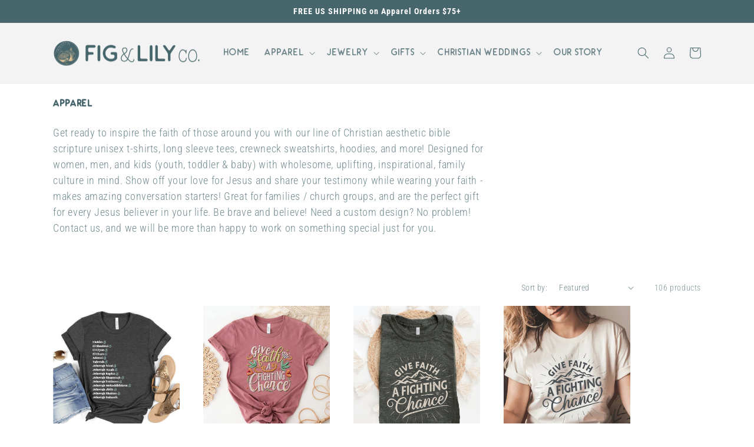

--- FILE ---
content_type: text/html; charset=utf-8
request_url: https://figandlilyco.com/collections/apparel?page=5
body_size: 46307
content:
<!doctype html>
<html class="no-js" lang="en">
  <head>
    <link rel="stylesheet" href="https://use.typekit.net/jra7rmq.css">

    <meta name="facebook-domain-verification" content="4q4uza79jemxde397o3v35xxapvyuc" />
    <meta name="p:domain_verify" content="4c52a73f854d3c056b609e6e266aa21a"/>
    <meta name="google-site-verification" content="3BBv5-tihJhNy744tL88FjSgEdsye6qfTD3u-2wwK6U" />
    <meta charset="utf-8">
    <meta http-equiv="X-UA-Compatible" content="IE=edge">
    <meta name="viewport" content="width=device-width,initial-scale=1">
    <meta name="theme-color" content="">
    <link rel="canonical" href="https://figandlilyco.com/collections/apparel?page=5">
    <link rel="preconnect" href="https://cdn.shopify.com" crossorigin><link rel="icon" type="image/png" href="//figandlilyco.com/cdn/shop/files/F_L.RoundLogo.Final.png?crop=center&height=32&v=1671748835&width=32"><link rel="preconnect" href="https://fonts.shopifycdn.com" crossorigin><title>
      Apparel
 &ndash; Page 5 &ndash; Fig &amp; Lily Co.</title>

    
      <meta name="description" content="Get ready to inspire the faith of those around you with our line of Christian aesthetic bible scripture unisex t-shirts, long sleeve tees, crewneck sweatshirts, hoodies, and more! Designed for women, men, and kids (youth, toddler &amp;amp; baby) with wholesome, uplifting, inspirational, family culture in mind. Show off you">
    

    

<meta property="og:site_name" content="Fig &amp; Lily Co.">
<meta property="og:url" content="https://figandlilyco.com/collections/apparel?page=5">
<meta property="og:title" content="Apparel">
<meta property="og:type" content="website">
<meta property="og:description" content="Get ready to inspire the faith of those around you with our line of Christian aesthetic bible scripture unisex t-shirts, long sleeve tees, crewneck sweatshirts, hoodies, and more! Designed for women, men, and kids (youth, toddler &amp;amp; baby) with wholesome, uplifting, inspirational, family culture in mind. Show off you"><meta property="og:image" content="http://figandlilyco.com/cdn/shop/collections/Salty_Lit.HoodieMocks6.jpg?v=1680230547">
  <meta property="og:image:secure_url" content="https://figandlilyco.com/cdn/shop/collections/Salty_Lit.HoodieMocks6.jpg?v=1680230547">
  <meta property="og:image:width" content="3900">
  <meta property="og:image:height" content="3150"><meta name="twitter:card" content="summary_large_image">
<meta name="twitter:title" content="Apparel">
<meta name="twitter:description" content="Get ready to inspire the faith of those around you with our line of Christian aesthetic bible scripture unisex t-shirts, long sleeve tees, crewneck sweatshirts, hoodies, and more! Designed for women, men, and kids (youth, toddler &amp;amp; baby) with wholesome, uplifting, inspirational, family culture in mind. Show off you">


    <script src="//figandlilyco.com/cdn/shop/t/1/assets/global.js?v=149496944046504657681665179682" defer="defer"></script>
    <script>window.performance && window.performance.mark && window.performance.mark('shopify.content_for_header.start');</script><meta name="facebook-domain-verification" content="4q4uza79jemxde397o3v35xxapvyuc">
<meta name="google-site-verification" content="-t47MAFRK0_PvaFKv39BFrVtUqa97Dckv5dcht9F1eA">
<meta id="shopify-digital-wallet" name="shopify-digital-wallet" content="/67030810842/digital_wallets/dialog">
<meta name="shopify-checkout-api-token" content="effc5a3feab14fbd63df6c584977700a">
<meta id="in-context-paypal-metadata" data-shop-id="67030810842" data-venmo-supported="false" data-environment="production" data-locale="en_US" data-paypal-v4="true" data-currency="USD">
<link rel="alternate" type="application/atom+xml" title="Feed" href="/collections/apparel.atom" />
<link rel="prev" href="/collections/apparel?page=4">
<link rel="next" href="/collections/apparel?page=6">
<link rel="alternate" hreflang="x-default" href="https://figandlilyco.com/collections/apparel?page=5">
<link rel="alternate" hreflang="en" href="https://figandlilyco.com/collections/apparel?page=5">
<link rel="alternate" hreflang="en-AU" href="https://figandlilyco.com/en-au/collections/apparel?page=5">
<link rel="alternate" hreflang="en-CA" href="https://figandlilyco.com/en-ca/collections/apparel?page=5">
<link rel="alternate" hreflang="en-FR" href="https://figandlilyco.com/en-fr/collections/apparel?page=5">
<link rel="alternate" hreflang="en-DE" href="https://figandlilyco.com/en-de/collections/apparel?page=5">
<link rel="alternate" hreflang="en-JP" href="https://figandlilyco.com/en-jp/collections/apparel?page=5">
<link rel="alternate" hreflang="en-NZ" href="https://figandlilyco.com/en-nz/collections/apparel?page=5">
<link rel="alternate" hreflang="en-GB" href="https://figandlilyco.com/en-gb/collections/apparel?page=5">
<link rel="alternate" type="application/json+oembed" href="https://figandlilyco.com/collections/apparel.oembed?page=5">
<script async="async" src="/checkouts/internal/preloads.js?locale=en-US"></script>
<link rel="preconnect" href="https://shop.app" crossorigin="anonymous">
<script async="async" src="https://shop.app/checkouts/internal/preloads.js?locale=en-US&shop_id=67030810842" crossorigin="anonymous"></script>
<script id="apple-pay-shop-capabilities" type="application/json">{"shopId":67030810842,"countryCode":"US","currencyCode":"USD","merchantCapabilities":["supports3DS"],"merchantId":"gid:\/\/shopify\/Shop\/67030810842","merchantName":"Fig \u0026 Lily Co.","requiredBillingContactFields":["postalAddress","email"],"requiredShippingContactFields":["postalAddress","email"],"shippingType":"shipping","supportedNetworks":["visa","masterCard","amex","discover","elo","jcb"],"total":{"type":"pending","label":"Fig \u0026 Lily Co.","amount":"1.00"},"shopifyPaymentsEnabled":true,"supportsSubscriptions":true}</script>
<script id="shopify-features" type="application/json">{"accessToken":"effc5a3feab14fbd63df6c584977700a","betas":["rich-media-storefront-analytics"],"domain":"figandlilyco.com","predictiveSearch":true,"shopId":67030810842,"locale":"en"}</script>
<script>var Shopify = Shopify || {};
Shopify.shop = "printenvydesigns.myshopify.com";
Shopify.locale = "en";
Shopify.currency = {"active":"USD","rate":"1.0"};
Shopify.country = "US";
Shopify.theme = {"name":"Dawn","id":136301510874,"schema_name":"Dawn","schema_version":"7.0.1","theme_store_id":887,"role":"main"};
Shopify.theme.handle = "null";
Shopify.theme.style = {"id":null,"handle":null};
Shopify.cdnHost = "figandlilyco.com/cdn";
Shopify.routes = Shopify.routes || {};
Shopify.routes.root = "/";</script>
<script type="module">!function(o){(o.Shopify=o.Shopify||{}).modules=!0}(window);</script>
<script>!function(o){function n(){var o=[];function n(){o.push(Array.prototype.slice.apply(arguments))}return n.q=o,n}var t=o.Shopify=o.Shopify||{};t.loadFeatures=n(),t.autoloadFeatures=n()}(window);</script>
<script>
  window.ShopifyPay = window.ShopifyPay || {};
  window.ShopifyPay.apiHost = "shop.app\/pay";
  window.ShopifyPay.redirectState = null;
</script>
<script id="shop-js-analytics" type="application/json">{"pageType":"collection"}</script>
<script defer="defer" async type="module" src="//figandlilyco.com/cdn/shopifycloud/shop-js/modules/v2/client.init-shop-cart-sync_BT-GjEfc.en.esm.js"></script>
<script defer="defer" async type="module" src="//figandlilyco.com/cdn/shopifycloud/shop-js/modules/v2/chunk.common_D58fp_Oc.esm.js"></script>
<script defer="defer" async type="module" src="//figandlilyco.com/cdn/shopifycloud/shop-js/modules/v2/chunk.modal_xMitdFEc.esm.js"></script>
<script type="module">
  await import("//figandlilyco.com/cdn/shopifycloud/shop-js/modules/v2/client.init-shop-cart-sync_BT-GjEfc.en.esm.js");
await import("//figandlilyco.com/cdn/shopifycloud/shop-js/modules/v2/chunk.common_D58fp_Oc.esm.js");
await import("//figandlilyco.com/cdn/shopifycloud/shop-js/modules/v2/chunk.modal_xMitdFEc.esm.js");

  window.Shopify.SignInWithShop?.initShopCartSync?.({"fedCMEnabled":true,"windoidEnabled":true});

</script>
<script>
  window.Shopify = window.Shopify || {};
  if (!window.Shopify.featureAssets) window.Shopify.featureAssets = {};
  window.Shopify.featureAssets['shop-js'] = {"shop-cart-sync":["modules/v2/client.shop-cart-sync_DZOKe7Ll.en.esm.js","modules/v2/chunk.common_D58fp_Oc.esm.js","modules/v2/chunk.modal_xMitdFEc.esm.js"],"init-fed-cm":["modules/v2/client.init-fed-cm_B6oLuCjv.en.esm.js","modules/v2/chunk.common_D58fp_Oc.esm.js","modules/v2/chunk.modal_xMitdFEc.esm.js"],"shop-cash-offers":["modules/v2/client.shop-cash-offers_D2sdYoxE.en.esm.js","modules/v2/chunk.common_D58fp_Oc.esm.js","modules/v2/chunk.modal_xMitdFEc.esm.js"],"shop-login-button":["modules/v2/client.shop-login-button_QeVjl5Y3.en.esm.js","modules/v2/chunk.common_D58fp_Oc.esm.js","modules/v2/chunk.modal_xMitdFEc.esm.js"],"pay-button":["modules/v2/client.pay-button_DXTOsIq6.en.esm.js","modules/v2/chunk.common_D58fp_Oc.esm.js","modules/v2/chunk.modal_xMitdFEc.esm.js"],"shop-button":["modules/v2/client.shop-button_DQZHx9pm.en.esm.js","modules/v2/chunk.common_D58fp_Oc.esm.js","modules/v2/chunk.modal_xMitdFEc.esm.js"],"avatar":["modules/v2/client.avatar_BTnouDA3.en.esm.js"],"init-windoid":["modules/v2/client.init-windoid_CR1B-cfM.en.esm.js","modules/v2/chunk.common_D58fp_Oc.esm.js","modules/v2/chunk.modal_xMitdFEc.esm.js"],"init-shop-for-new-customer-accounts":["modules/v2/client.init-shop-for-new-customer-accounts_C_vY_xzh.en.esm.js","modules/v2/client.shop-login-button_QeVjl5Y3.en.esm.js","modules/v2/chunk.common_D58fp_Oc.esm.js","modules/v2/chunk.modal_xMitdFEc.esm.js"],"init-shop-email-lookup-coordinator":["modules/v2/client.init-shop-email-lookup-coordinator_BI7n9ZSv.en.esm.js","modules/v2/chunk.common_D58fp_Oc.esm.js","modules/v2/chunk.modal_xMitdFEc.esm.js"],"init-shop-cart-sync":["modules/v2/client.init-shop-cart-sync_BT-GjEfc.en.esm.js","modules/v2/chunk.common_D58fp_Oc.esm.js","modules/v2/chunk.modal_xMitdFEc.esm.js"],"shop-toast-manager":["modules/v2/client.shop-toast-manager_DiYdP3xc.en.esm.js","modules/v2/chunk.common_D58fp_Oc.esm.js","modules/v2/chunk.modal_xMitdFEc.esm.js"],"init-customer-accounts":["modules/v2/client.init-customer-accounts_D9ZNqS-Q.en.esm.js","modules/v2/client.shop-login-button_QeVjl5Y3.en.esm.js","modules/v2/chunk.common_D58fp_Oc.esm.js","modules/v2/chunk.modal_xMitdFEc.esm.js"],"init-customer-accounts-sign-up":["modules/v2/client.init-customer-accounts-sign-up_iGw4briv.en.esm.js","modules/v2/client.shop-login-button_QeVjl5Y3.en.esm.js","modules/v2/chunk.common_D58fp_Oc.esm.js","modules/v2/chunk.modal_xMitdFEc.esm.js"],"shop-follow-button":["modules/v2/client.shop-follow-button_CqMgW2wH.en.esm.js","modules/v2/chunk.common_D58fp_Oc.esm.js","modules/v2/chunk.modal_xMitdFEc.esm.js"],"checkout-modal":["modules/v2/client.checkout-modal_xHeaAweL.en.esm.js","modules/v2/chunk.common_D58fp_Oc.esm.js","modules/v2/chunk.modal_xMitdFEc.esm.js"],"shop-login":["modules/v2/client.shop-login_D91U-Q7h.en.esm.js","modules/v2/chunk.common_D58fp_Oc.esm.js","modules/v2/chunk.modal_xMitdFEc.esm.js"],"lead-capture":["modules/v2/client.lead-capture_BJmE1dJe.en.esm.js","modules/v2/chunk.common_D58fp_Oc.esm.js","modules/v2/chunk.modal_xMitdFEc.esm.js"],"payment-terms":["modules/v2/client.payment-terms_Ci9AEqFq.en.esm.js","modules/v2/chunk.common_D58fp_Oc.esm.js","modules/v2/chunk.modal_xMitdFEc.esm.js"]};
</script>
<script>(function() {
  var isLoaded = false;
  function asyncLoad() {
    if (isLoaded) return;
    isLoaded = true;
    var urls = ["https:\/\/loox.io\/widget\/EJlI4HHlqp\/loox.1672959509196.js?shop=printenvydesigns.myshopify.com","https:\/\/zooomyapps.com\/wishlist\/ZooomyOrders.js?shop=printenvydesigns.myshopify.com","https:\/\/figandlilyco.com\/apps\/giraffly-trust\/trust-worker-d9d54698603066a4e7861ce78b039a0c0daad252.js?v=20230202062726\u0026shop=printenvydesigns.myshopify.com","\/\/cdn.shopify.com\/proxy\/b61c9704a133839ed7d15586041b0dea7704f64720bf957206a047fd4111bf09\/static.cdn.printful.com\/static\/js\/external\/shopify-product-customizer.js?v=0.28\u0026shop=printenvydesigns.myshopify.com\u0026sp-cache-control=cHVibGljLCBtYXgtYWdlPTkwMA","https:\/\/tools.luckyorange.com\/core\/lo.js?site-id=c1033866\u0026shop=printenvydesigns.myshopify.com"];
    for (var i = 0; i < urls.length; i++) {
      var s = document.createElement('script');
      s.type = 'text/javascript';
      s.async = true;
      s.src = urls[i];
      var x = document.getElementsByTagName('script')[0];
      x.parentNode.insertBefore(s, x);
    }
  };
  if(window.attachEvent) {
    window.attachEvent('onload', asyncLoad);
  } else {
    window.addEventListener('load', asyncLoad, false);
  }
})();</script>
<script id="__st">var __st={"a":67030810842,"offset":-21600,"reqid":"20e39991-2d2f-42ef-811f-396b3ef8090a-1769068489","pageurl":"figandlilyco.com\/collections\/apparel?page=5","u":"de30e17a48e3","p":"collection","rtyp":"collection","rid":416476496090};</script>
<script>window.ShopifyPaypalV4VisibilityTracking = true;</script>
<script id="captcha-bootstrap">!function(){'use strict';const t='contact',e='account',n='new_comment',o=[[t,t],['blogs',n],['comments',n],[t,'customer']],c=[[e,'customer_login'],[e,'guest_login'],[e,'recover_customer_password'],[e,'create_customer']],r=t=>t.map((([t,e])=>`form[action*='/${t}']:not([data-nocaptcha='true']) input[name='form_type'][value='${e}']`)).join(','),a=t=>()=>t?[...document.querySelectorAll(t)].map((t=>t.form)):[];function s(){const t=[...o],e=r(t);return a(e)}const i='password',u='form_key',d=['recaptcha-v3-token','g-recaptcha-response','h-captcha-response',i],f=()=>{try{return window.sessionStorage}catch{return}},m='__shopify_v',_=t=>t.elements[u];function p(t,e,n=!1){try{const o=window.sessionStorage,c=JSON.parse(o.getItem(e)),{data:r}=function(t){const{data:e,action:n}=t;return t[m]||n?{data:e,action:n}:{data:t,action:n}}(c);for(const[e,n]of Object.entries(r))t.elements[e]&&(t.elements[e].value=n);n&&o.removeItem(e)}catch(o){console.error('form repopulation failed',{error:o})}}const l='form_type',E='cptcha';function T(t){t.dataset[E]=!0}const w=window,h=w.document,L='Shopify',v='ce_forms',y='captcha';let A=!1;((t,e)=>{const n=(g='f06e6c50-85a8-45c8-87d0-21a2b65856fe',I='https://cdn.shopify.com/shopifycloud/storefront-forms-hcaptcha/ce_storefront_forms_captcha_hcaptcha.v1.5.2.iife.js',D={infoText:'Protected by hCaptcha',privacyText:'Privacy',termsText:'Terms'},(t,e,n)=>{const o=w[L][v],c=o.bindForm;if(c)return c(t,g,e,D).then(n);var r;o.q.push([[t,g,e,D],n]),r=I,A||(h.body.append(Object.assign(h.createElement('script'),{id:'captcha-provider',async:!0,src:r})),A=!0)});var g,I,D;w[L]=w[L]||{},w[L][v]=w[L][v]||{},w[L][v].q=[],w[L][y]=w[L][y]||{},w[L][y].protect=function(t,e){n(t,void 0,e),T(t)},Object.freeze(w[L][y]),function(t,e,n,w,h,L){const[v,y,A,g]=function(t,e,n){const i=e?o:[],u=t?c:[],d=[...i,...u],f=r(d),m=r(i),_=r(d.filter((([t,e])=>n.includes(e))));return[a(f),a(m),a(_),s()]}(w,h,L),I=t=>{const e=t.target;return e instanceof HTMLFormElement?e:e&&e.form},D=t=>v().includes(t);t.addEventListener('submit',(t=>{const e=I(t);if(!e)return;const n=D(e)&&!e.dataset.hcaptchaBound&&!e.dataset.recaptchaBound,o=_(e),c=g().includes(e)&&(!o||!o.value);(n||c)&&t.preventDefault(),c&&!n&&(function(t){try{if(!f())return;!function(t){const e=f();if(!e)return;const n=_(t);if(!n)return;const o=n.value;o&&e.removeItem(o)}(t);const e=Array.from(Array(32),(()=>Math.random().toString(36)[2])).join('');!function(t,e){_(t)||t.append(Object.assign(document.createElement('input'),{type:'hidden',name:u})),t.elements[u].value=e}(t,e),function(t,e){const n=f();if(!n)return;const o=[...t.querySelectorAll(`input[type='${i}']`)].map((({name:t})=>t)),c=[...d,...o],r={};for(const[a,s]of new FormData(t).entries())c.includes(a)||(r[a]=s);n.setItem(e,JSON.stringify({[m]:1,action:t.action,data:r}))}(t,e)}catch(e){console.error('failed to persist form',e)}}(e),e.submit())}));const S=(t,e)=>{t&&!t.dataset[E]&&(n(t,e.some((e=>e===t))),T(t))};for(const o of['focusin','change'])t.addEventListener(o,(t=>{const e=I(t);D(e)&&S(e,y())}));const B=e.get('form_key'),M=e.get(l),P=B&&M;t.addEventListener('DOMContentLoaded',(()=>{const t=y();if(P)for(const e of t)e.elements[l].value===M&&p(e,B);[...new Set([...A(),...v().filter((t=>'true'===t.dataset.shopifyCaptcha))])].forEach((e=>S(e,t)))}))}(h,new URLSearchParams(w.location.search),n,t,e,['guest_login'])})(!0,!0)}();</script>
<script integrity="sha256-4kQ18oKyAcykRKYeNunJcIwy7WH5gtpwJnB7kiuLZ1E=" data-source-attribution="shopify.loadfeatures" defer="defer" src="//figandlilyco.com/cdn/shopifycloud/storefront/assets/storefront/load_feature-a0a9edcb.js" crossorigin="anonymous"></script>
<script crossorigin="anonymous" defer="defer" src="//figandlilyco.com/cdn/shopifycloud/storefront/assets/shopify_pay/storefront-65b4c6d7.js?v=20250812"></script>
<script data-source-attribution="shopify.dynamic_checkout.dynamic.init">var Shopify=Shopify||{};Shopify.PaymentButton=Shopify.PaymentButton||{isStorefrontPortableWallets:!0,init:function(){window.Shopify.PaymentButton.init=function(){};var t=document.createElement("script");t.src="https://figandlilyco.com/cdn/shopifycloud/portable-wallets/latest/portable-wallets.en.js",t.type="module",document.head.appendChild(t)}};
</script>
<script data-source-attribution="shopify.dynamic_checkout.buyer_consent">
  function portableWalletsHideBuyerConsent(e){var t=document.getElementById("shopify-buyer-consent"),n=document.getElementById("shopify-subscription-policy-button");t&&n&&(t.classList.add("hidden"),t.setAttribute("aria-hidden","true"),n.removeEventListener("click",e))}function portableWalletsShowBuyerConsent(e){var t=document.getElementById("shopify-buyer-consent"),n=document.getElementById("shopify-subscription-policy-button");t&&n&&(t.classList.remove("hidden"),t.removeAttribute("aria-hidden"),n.addEventListener("click",e))}window.Shopify?.PaymentButton&&(window.Shopify.PaymentButton.hideBuyerConsent=portableWalletsHideBuyerConsent,window.Shopify.PaymentButton.showBuyerConsent=portableWalletsShowBuyerConsent);
</script>
<script data-source-attribution="shopify.dynamic_checkout.cart.bootstrap">document.addEventListener("DOMContentLoaded",(function(){function t(){return document.querySelector("shopify-accelerated-checkout-cart, shopify-accelerated-checkout")}if(t())Shopify.PaymentButton.init();else{new MutationObserver((function(e,n){t()&&(Shopify.PaymentButton.init(),n.disconnect())})).observe(document.body,{childList:!0,subtree:!0})}}));
</script>
<link id="shopify-accelerated-checkout-styles" rel="stylesheet" media="screen" href="https://figandlilyco.com/cdn/shopifycloud/portable-wallets/latest/accelerated-checkout-backwards-compat.css" crossorigin="anonymous">
<style id="shopify-accelerated-checkout-cart">
        #shopify-buyer-consent {
  margin-top: 1em;
  display: inline-block;
  width: 100%;
}

#shopify-buyer-consent.hidden {
  display: none;
}

#shopify-subscription-policy-button {
  background: none;
  border: none;
  padding: 0;
  text-decoration: underline;
  font-size: inherit;
  cursor: pointer;
}

#shopify-subscription-policy-button::before {
  box-shadow: none;
}

      </style>
<script id="sections-script" data-sections="header,footer" defer="defer" src="//figandlilyco.com/cdn/shop/t/1/compiled_assets/scripts.js?v=3054"></script>
<script>window.performance && window.performance.mark && window.performance.mark('shopify.content_for_header.end');</script>


    <style data-shopify>
      @font-face {
  font-family: "Roboto Condensed";
  font-weight: 300;
  font-style: normal;
  font-display: swap;
  src: url("//figandlilyco.com/cdn/fonts/roboto_condensed/robotocondensed_n3.38291bb39188492034837c889e515fe4214c9ab1.woff2") format("woff2"),
       url("//figandlilyco.com/cdn/fonts/roboto_condensed/robotocondensed_n3.972a2971396f541bcf7e65620ec6e435f27c381b.woff") format("woff");
}

      @font-face {
  font-family: "Roboto Condensed";
  font-weight: 700;
  font-style: normal;
  font-display: swap;
  src: url("//figandlilyco.com/cdn/fonts/roboto_condensed/robotocondensed_n7.0c73a613503672be244d2f29ab6ddd3fc3cc69ae.woff2") format("woff2"),
       url("//figandlilyco.com/cdn/fonts/roboto_condensed/robotocondensed_n7.ef6ece86ba55f49c27c4904a493c283a40f3a66e.woff") format("woff");
}

      @font-face {
  font-family: "Roboto Condensed";
  font-weight: 300;
  font-style: italic;
  font-display: swap;
  src: url("//figandlilyco.com/cdn/fonts/roboto_condensed/robotocondensed_i3.2f8eacac61501c12e1e57f3c3096c3f050881d7c.woff2") format("woff2"),
       url("//figandlilyco.com/cdn/fonts/roboto_condensed/robotocondensed_i3.851e67b855eeeb8dbbd2de2af5aab24e34569419.woff") format("woff");
}

      @font-face {
  font-family: "Roboto Condensed";
  font-weight: 700;
  font-style: italic;
  font-display: swap;
  src: url("//figandlilyco.com/cdn/fonts/roboto_condensed/robotocondensed_i7.bed9f3a01efda68cdff8b63e6195c957a0da68cb.woff2") format("woff2"),
       url("//figandlilyco.com/cdn/fonts/roboto_condensed/robotocondensed_i7.9ca5759a0bcf75a82b270218eab4c83ec254abf8.woff") format("woff");
}

      @font-face {
  font-family: "Roboto Condensed";
  font-weight: 700;
  font-style: normal;
  font-display: swap;
  src: url("//figandlilyco.com/cdn/fonts/roboto_condensed/robotocondensed_n7.0c73a613503672be244d2f29ab6ddd3fc3cc69ae.woff2") format("woff2"),
       url("//figandlilyco.com/cdn/fonts/roboto_condensed/robotocondensed_n7.ef6ece86ba55f49c27c4904a493c283a40f3a66e.woff") format("woff");
}


      :root {
        --font-body-family: "Roboto Condensed", sans-serif;
        --font-body-style: normal;
        --font-body-weight: 300;
        --font-body-weight-bold: 600;

        --font-heading-family: "Roboto Condensed", sans-serif;
        --font-heading-style: normal;
        --font-heading-weight: 700;

        --font-body-scale: 1.0;
        --font-heading-scale: 1.1;

        --color-base-text: 70, 102, 108;
        --color-shadow: 70, 102, 108;
        --color-base-background-1: 255, 255, 255;
        --color-base-background-2: 243, 243, 243;
        --color-base-solid-button-labels: 255, 255, 255;
        --color-base-outline-button-labels: 70, 102, 108;
        --color-base-accent-1: 70, 102, 108;
        --color-base-accent-2: 220, 193, 149;
        --payment-terms-background-color: #ffffff;

        --gradient-base-background-1: #ffffff;
        --gradient-base-background-2: #f3f3f3;
        --gradient-base-accent-1: #46666c;
        --gradient-base-accent-2: #dcc195;

        --media-padding: px;
        --media-border-opacity: 0.0;
        --media-border-width: 0px;
        --media-radius: 0px;
        --media-shadow-opacity: 0.0;
        --media-shadow-horizontal-offset: 0px;
        --media-shadow-vertical-offset: 4px;
        --media-shadow-blur-radius: 5px;
        --media-shadow-visible: 0;

        --page-width: 120rem;
        --page-width-margin: 0rem;

        --product-card-image-padding: 0.0rem;
        --product-card-corner-radius: 0.0rem;
        --product-card-text-alignment: left;
        --product-card-border-width: 0.0rem;
        --product-card-border-opacity: 0.1;
        --product-card-shadow-opacity: 0.0;
        --product-card-shadow-visible: 0;
        --product-card-shadow-horizontal-offset: 0.0rem;
        --product-card-shadow-vertical-offset: 0.4rem;
        --product-card-shadow-blur-radius: 0.5rem;

        --collection-card-image-padding: 0.0rem;
        --collection-card-corner-radius: 0.0rem;
        --collection-card-text-alignment: left;
        --collection-card-border-width: 0.0rem;
        --collection-card-border-opacity: 0.1;
        --collection-card-shadow-opacity: 0.0;
        --collection-card-shadow-visible: 0;
        --collection-card-shadow-horizontal-offset: 0.0rem;
        --collection-card-shadow-vertical-offset: 0.4rem;
        --collection-card-shadow-blur-radius: 0.5rem;

        --blog-card-image-padding: 0.0rem;
        --blog-card-corner-radius: 0.0rem;
        --blog-card-text-alignment: left;
        --blog-card-border-width: 0.0rem;
        --blog-card-border-opacity: 0.1;
        --blog-card-shadow-opacity: 0.0;
        --blog-card-shadow-visible: 0;
        --blog-card-shadow-horizontal-offset: 0.0rem;
        --blog-card-shadow-vertical-offset: 0.4rem;
        --blog-card-shadow-blur-radius: 0.5rem;

        --badge-corner-radius: 4.0rem;

        --popup-border-width: 1px;
        --popup-border-opacity: 0.1;
        --popup-corner-radius: 0px;
        --popup-shadow-opacity: 0.0;
        --popup-shadow-horizontal-offset: 0px;
        --popup-shadow-vertical-offset: 4px;
        --popup-shadow-blur-radius: 5px;

        --drawer-border-width: 1px;
        --drawer-border-opacity: 0.1;
        --drawer-shadow-opacity: 0.0;
        --drawer-shadow-horizontal-offset: 0px;
        --drawer-shadow-vertical-offset: 4px;
        --drawer-shadow-blur-radius: 5px;

        --spacing-sections-desktop: 12px;
        --spacing-sections-mobile: 12px;

        --grid-desktop-vertical-spacing: 16px;
        --grid-desktop-horizontal-spacing: 40px;
        --grid-mobile-vertical-spacing: 8px;
        --grid-mobile-horizontal-spacing: 20px;

        --text-boxes-border-opacity: 0.0;
        --text-boxes-border-width: 0px;
        --text-boxes-radius: 0px;
        --text-boxes-shadow-opacity: 0.0;
        --text-boxes-shadow-visible: 0;
        --text-boxes-shadow-horizontal-offset: 0px;
        --text-boxes-shadow-vertical-offset: 4px;
        --text-boxes-shadow-blur-radius: 5px;

        --buttons-radius: 0px;
        --buttons-radius-outset: 0px;
        --buttons-border-width: 1px;
        --buttons-border-opacity: 1.0;
        --buttons-shadow-opacity: 0.0;
        --buttons-shadow-visible: 0;
        --buttons-shadow-horizontal-offset: 0px;
        --buttons-shadow-vertical-offset: 4px;
        --buttons-shadow-blur-radius: 5px;
        --buttons-border-offset: 0px;

        --inputs-radius: 0px;
        --inputs-border-width: 1px;
        --inputs-border-opacity: 0.55;
        --inputs-shadow-opacity: 0.0;
        --inputs-shadow-horizontal-offset: 0px;
        --inputs-margin-offset: 0px;
        --inputs-shadow-vertical-offset: 4px;
        --inputs-shadow-blur-radius: 5px;
        --inputs-radius-outset: 0px;

        --variant-pills-radius: 40px;
        --variant-pills-border-width: 1px;
        --variant-pills-border-opacity: 0.55;
        --variant-pills-shadow-opacity: 0.0;
        --variant-pills-shadow-horizontal-offset: 0px;
        --variant-pills-shadow-vertical-offset: 4px;
        --variant-pills-shadow-blur-radius: 5px;
      }

      *,
      *::before,
      *::after {
        box-sizing: inherit;
      }

      html {
        box-sizing: border-box;
        font-size: calc(var(--font-body-scale) * 62.5%);
        height: 100%;
      }

      body {
        display: grid;
        grid-template-rows: auto auto 1fr auto;
        grid-template-columns: 100%;
        min-height: 100%;
        margin: 0;
        font-size: 1.5rem;
        letter-spacing: 0.06rem;
        line-height: calc(1 + 0.8 / var(--font-body-scale));
        font-family: var(--font-body-family);
        font-style: var(--font-body-style);
        font-weight: var(--font-body-weight);
      }
      document.addEventListener('contextmenu', event => event.preventDefault());
      document.addEventListener('keydown', function(e) {
  if (e.keyCode == 44) {
    e.preventDefault();
  }
});
      document.addEventListener('keydown', function(e) {
  if (e.keyCode == 123) {
    e.preventDefault();
  }
});

      @media screen and (min-width: 750px) {
        body {
          font-size: 1.6rem;
        }
      }
    </style>

    <link href="//figandlilyco.com/cdn/shop/t/1/assets/base.css?v=140220348758116215481677874816" rel="stylesheet" type="text/css" media="all" />
<link rel="preload" as="font" href="//figandlilyco.com/cdn/fonts/roboto_condensed/robotocondensed_n3.38291bb39188492034837c889e515fe4214c9ab1.woff2" type="font/woff2" crossorigin><link rel="preload" as="font" href="//figandlilyco.com/cdn/fonts/roboto_condensed/robotocondensed_n7.0c73a613503672be244d2f29ab6ddd3fc3cc69ae.woff2" type="font/woff2" crossorigin><link rel="stylesheet" href="//figandlilyco.com/cdn/shop/t/1/assets/component-predictive-search.css?v=83512081251802922551665179678" media="print" onload="this.media='all'"><script>document.documentElement.className = document.documentElement.className.replace('no-js', 'js');
    if (Shopify.designMode) {
      document.documentElement.classList.add('shopify-design-mode');
    }
    </script>

  
	<script>var loox_global_hash = '1768993450954';</script><script>var loox_pop_active = true;var loox_pop_display = {"home_page":true,"product_page":true,"cart_page":true,"other_pages":true};</script><script>var loox_floating_widget = {"active":true,"rtl":false,"default_text":"Reviews","position":"right","button_text":"Reviews","button_bg_color":"46666c","button_text_color":"ffffff","display_on_home_page":true,"display_on_product_page":true,"display_on_cart_page":true,"display_on_other_pages":true,"hide_on_mobile":false,"border_radius":{"key":"extraRounded","value":"16px","label":"Extra Rounded"},"orientation":"default"};
</script><style>.loox-reviews-default { max-width: 1200px; margin: 0 auto; }.loox-rating .loox-icon { color:#dcc195; }
:root { --lxs-rating-icon-color: #dcc195; }</style>
<!-- BEGIN app block: shopify://apps/klaviyo-email-marketing-sms/blocks/klaviyo-onsite-embed/2632fe16-c075-4321-a88b-50b567f42507 -->












  <script async src="https://static.klaviyo.com/onsite/js/Wr9Sga/klaviyo.js?company_id=Wr9Sga"></script>
  <script>!function(){if(!window.klaviyo){window._klOnsite=window._klOnsite||[];try{window.klaviyo=new Proxy({},{get:function(n,i){return"push"===i?function(){var n;(n=window._klOnsite).push.apply(n,arguments)}:function(){for(var n=arguments.length,o=new Array(n),w=0;w<n;w++)o[w]=arguments[w];var t="function"==typeof o[o.length-1]?o.pop():void 0,e=new Promise((function(n){window._klOnsite.push([i].concat(o,[function(i){t&&t(i),n(i)}]))}));return e}}})}catch(n){window.klaviyo=window.klaviyo||[],window.klaviyo.push=function(){var n;(n=window._klOnsite).push.apply(n,arguments)}}}}();</script>

  




  <script>
    window.klaviyoReviewsProductDesignMode = false
  </script>







<!-- END app block --><!-- BEGIN app block: shopify://apps/fontify/blocks/app-embed/334490e2-2153-4a2e-a452-e90bdeffa3cc --><link rel="preconnect" href="https://cdn.nitroapps.co" crossorigin=""><!-- shop nitro_fontify metafields --><style type="text/css" id="nitro-fontify" >
							@media only screen and (min-width: 970px) {
				@font-face {
					font-family: 'Headley Sans';
					src: url('https://cdn.nitroapps.co/fontify/printenvydesigns.myshopify.com/headley-sans.otf?v=1686003366');
                    font-display: swap;
				}
				h1,h2,h3,h4,h5,h6,.header__active-menu-item,.header__menu-item.list-menu__item.link.focus-inset span,.header__menu-item.list-menu__item.link.link--text.focus-inset span,.header__menu-item.list-menu__item.link.link--text.focus-inset.caption-large{
					font-family: 'Headley Sans' ;
					font-size: 16px
				}
			}
		 
		 
		 
		
	</style>
<script>
    console.log(null);
    console.log(null);
  </script><script
  type="text/javascript"
  id="fontify-scripts"
>
  
  (function () {
    // Prevent duplicate execution
    if (window.fontifyScriptInitialized) {
      return;
    }
    window.fontifyScriptInitialized = true;

    if (window.opener) {
      // Remove existing listener if any before adding new one
      if (window.fontifyMessageListener) {
        window.removeEventListener('message', window.fontifyMessageListener, false);
      }

      function watchClosedWindow() {
        let itv = setInterval(function () {
          if (!window.opener || window.opener.closed) {
            clearInterval(itv);
            window.close();
          }
        }, 1000);
      }

      // Helper function to inject scripts and links from vite-tag content
      function injectScript(encodedContent) {
        

        // Decode HTML entities
        const tempTextarea = document.createElement('textarea');
        tempTextarea.innerHTML = encodedContent;
        const viteContent = tempTextarea.value;

        // Parse HTML content
        const tempDiv = document.createElement('div');
        tempDiv.innerHTML = viteContent;

        // Track duplicates within tempDiv only
        const scriptIds = new Set();
        const scriptSrcs = new Set();
        const linkKeys = new Set();

        // Helper to clone element attributes
        function cloneAttributes(source, target) {
          Array.from(source.attributes).forEach(function(attr) {
            if (attr.name === 'crossorigin') {
              target.crossOrigin = attr.value;
            } else {
              target.setAttribute(attr.name, attr.value);
            }
          });
          if (source.textContent) {
            target.textContent = source.textContent;
          }
        }

        // Inject scripts (filter duplicates within tempDiv)
        tempDiv.querySelectorAll('script').forEach(function(script) {
          const scriptId = script.getAttribute('id');
          const scriptSrc = script.getAttribute('src');

          // Skip if duplicate in tempDiv
          if ((scriptId && scriptIds.has(scriptId)) || (scriptSrc && scriptSrcs.has(scriptSrc))) {
            return;
          }

          // Track script
          if (scriptId) scriptIds.add(scriptId);
          if (scriptSrc) scriptSrcs.add(scriptSrc);

          // Clone and inject
          const newScript = document.createElement('script');
          cloneAttributes(script, newScript);

          document.head.appendChild(newScript);
        });

        // Inject links (filter duplicates within tempDiv)
        tempDiv.querySelectorAll('link').forEach(function(link) {
          const linkHref = link.getAttribute('href');
          const linkRel = link.getAttribute('rel') || '';
          const key = linkHref + '|' + linkRel;

          // Skip if duplicate in tempDiv
          if (linkHref && linkKeys.has(key)) {
            return;
          }

          // Track link
          if (linkHref) linkKeys.add(key);

          // Clone and inject
          const newLink = document.createElement('link');
          cloneAttributes(link, newLink);
          document.head.appendChild(newLink);
        });
      }

      // Function to apply preview font data


      function receiveMessage(event) {
        watchClosedWindow();
        if (event.data.action == 'fontify_ready') {
          console.log('fontify_ready');
          injectScript(`&lt;!-- BEGIN app snippet: vite-tag --&gt;


  &lt;script src=&quot;https://cdn.shopify.com/extensions/019bafe3-77e1-7e6a-87b2-cbeff3e5cd6f/fontify-polaris-11/assets/main-B3V8Mu2P.js&quot; type=&quot;module&quot; crossorigin=&quot;anonymous&quot;&gt;&lt;/script&gt;

&lt;!-- END app snippet --&gt;
  &lt;!-- BEGIN app snippet: vite-tag --&gt;


  &lt;link href=&quot;//cdn.shopify.com/extensions/019bafe3-77e1-7e6a-87b2-cbeff3e5cd6f/fontify-polaris-11/assets/main-GVRB1u2d.css&quot; rel=&quot;stylesheet&quot; type=&quot;text/css&quot; media=&quot;all&quot; /&gt;

&lt;!-- END app snippet --&gt;
`);

        } else if (event.data.action == 'font_audit_ready') {
          injectScript(`&lt;!-- BEGIN app snippet: vite-tag --&gt;


  &lt;script src=&quot;https://cdn.shopify.com/extensions/019bafe3-77e1-7e6a-87b2-cbeff3e5cd6f/fontify-polaris-11/assets/audit-DDeWPAiq.js&quot; type=&quot;module&quot; crossorigin=&quot;anonymous&quot;&gt;&lt;/script&gt;

&lt;!-- END app snippet --&gt;
  &lt;!-- BEGIN app snippet: vite-tag --&gt;


  &lt;link href=&quot;//cdn.shopify.com/extensions/019bafe3-77e1-7e6a-87b2-cbeff3e5cd6f/fontify-polaris-11/assets/audit-CNr6hPle.css&quot; rel=&quot;stylesheet&quot; type=&quot;text/css&quot; media=&quot;all&quot; /&gt;

&lt;!-- END app snippet --&gt;
`);

        } else if (event.data.action == 'preview_font_data') {
          const fontData = event?.data || null;
          window.fontifyPreviewData = fontData;
          injectScript(`&lt;!-- BEGIN app snippet: vite-tag --&gt;


  &lt;script src=&quot;https://cdn.shopify.com/extensions/019bafe3-77e1-7e6a-87b2-cbeff3e5cd6f/fontify-polaris-11/assets/preview-CH6oXAfY.js&quot; type=&quot;module&quot; crossorigin=&quot;anonymous&quot;&gt;&lt;/script&gt;

&lt;!-- END app snippet --&gt;
`);
        }
      }

      // Store reference to listener for cleanup
      window.fontifyMessageListener = receiveMessage;
      window.addEventListener('message', receiveMessage, false);

      // Send init message when window is opened from opener
      if (window.opener) {
        window.opener.postMessage({ action: `${window.name}_init`, data: JSON.parse(JSON.stringify({})) }, '*');
      }
    }
  })();
</script>


<!-- END app block --><link href="https://monorail-edge.shopifysvc.com" rel="dns-prefetch">
<script>(function(){if ("sendBeacon" in navigator && "performance" in window) {try {var session_token_from_headers = performance.getEntriesByType('navigation')[0].serverTiming.find(x => x.name == '_s').description;} catch {var session_token_from_headers = undefined;}var session_cookie_matches = document.cookie.match(/_shopify_s=([^;]*)/);var session_token_from_cookie = session_cookie_matches && session_cookie_matches.length === 2 ? session_cookie_matches[1] : "";var session_token = session_token_from_headers || session_token_from_cookie || "";function handle_abandonment_event(e) {var entries = performance.getEntries().filter(function(entry) {return /monorail-edge.shopifysvc.com/.test(entry.name);});if (!window.abandonment_tracked && entries.length === 0) {window.abandonment_tracked = true;var currentMs = Date.now();var navigation_start = performance.timing.navigationStart;var payload = {shop_id: 67030810842,url: window.location.href,navigation_start,duration: currentMs - navigation_start,session_token,page_type: "collection"};window.navigator.sendBeacon("https://monorail-edge.shopifysvc.com/v1/produce", JSON.stringify({schema_id: "online_store_buyer_site_abandonment/1.1",payload: payload,metadata: {event_created_at_ms: currentMs,event_sent_at_ms: currentMs}}));}}window.addEventListener('pagehide', handle_abandonment_event);}}());</script>
<script id="web-pixels-manager-setup">(function e(e,d,r,n,o){if(void 0===o&&(o={}),!Boolean(null===(a=null===(i=window.Shopify)||void 0===i?void 0:i.analytics)||void 0===a?void 0:a.replayQueue)){var i,a;window.Shopify=window.Shopify||{};var t=window.Shopify;t.analytics=t.analytics||{};var s=t.analytics;s.replayQueue=[],s.publish=function(e,d,r){return s.replayQueue.push([e,d,r]),!0};try{self.performance.mark("wpm:start")}catch(e){}var l=function(){var e={modern:/Edge?\/(1{2}[4-9]|1[2-9]\d|[2-9]\d{2}|\d{4,})\.\d+(\.\d+|)|Firefox\/(1{2}[4-9]|1[2-9]\d|[2-9]\d{2}|\d{4,})\.\d+(\.\d+|)|Chrom(ium|e)\/(9{2}|\d{3,})\.\d+(\.\d+|)|(Maci|X1{2}).+ Version\/(15\.\d+|(1[6-9]|[2-9]\d|\d{3,})\.\d+)([,.]\d+|)( \(\w+\)|)( Mobile\/\w+|) Safari\/|Chrome.+OPR\/(9{2}|\d{3,})\.\d+\.\d+|(CPU[ +]OS|iPhone[ +]OS|CPU[ +]iPhone|CPU IPhone OS|CPU iPad OS)[ +]+(15[._]\d+|(1[6-9]|[2-9]\d|\d{3,})[._]\d+)([._]\d+|)|Android:?[ /-](13[3-9]|1[4-9]\d|[2-9]\d{2}|\d{4,})(\.\d+|)(\.\d+|)|Android.+Firefox\/(13[5-9]|1[4-9]\d|[2-9]\d{2}|\d{4,})\.\d+(\.\d+|)|Android.+Chrom(ium|e)\/(13[3-9]|1[4-9]\d|[2-9]\d{2}|\d{4,})\.\d+(\.\d+|)|SamsungBrowser\/([2-9]\d|\d{3,})\.\d+/,legacy:/Edge?\/(1[6-9]|[2-9]\d|\d{3,})\.\d+(\.\d+|)|Firefox\/(5[4-9]|[6-9]\d|\d{3,})\.\d+(\.\d+|)|Chrom(ium|e)\/(5[1-9]|[6-9]\d|\d{3,})\.\d+(\.\d+|)([\d.]+$|.*Safari\/(?![\d.]+ Edge\/[\d.]+$))|(Maci|X1{2}).+ Version\/(10\.\d+|(1[1-9]|[2-9]\d|\d{3,})\.\d+)([,.]\d+|)( \(\w+\)|)( Mobile\/\w+|) Safari\/|Chrome.+OPR\/(3[89]|[4-9]\d|\d{3,})\.\d+\.\d+|(CPU[ +]OS|iPhone[ +]OS|CPU[ +]iPhone|CPU IPhone OS|CPU iPad OS)[ +]+(10[._]\d+|(1[1-9]|[2-9]\d|\d{3,})[._]\d+)([._]\d+|)|Android:?[ /-](13[3-9]|1[4-9]\d|[2-9]\d{2}|\d{4,})(\.\d+|)(\.\d+|)|Mobile Safari.+OPR\/([89]\d|\d{3,})\.\d+\.\d+|Android.+Firefox\/(13[5-9]|1[4-9]\d|[2-9]\d{2}|\d{4,})\.\d+(\.\d+|)|Android.+Chrom(ium|e)\/(13[3-9]|1[4-9]\d|[2-9]\d{2}|\d{4,})\.\d+(\.\d+|)|Android.+(UC? ?Browser|UCWEB|U3)[ /]?(15\.([5-9]|\d{2,})|(1[6-9]|[2-9]\d|\d{3,})\.\d+)\.\d+|SamsungBrowser\/(5\.\d+|([6-9]|\d{2,})\.\d+)|Android.+MQ{2}Browser\/(14(\.(9|\d{2,})|)|(1[5-9]|[2-9]\d|\d{3,})(\.\d+|))(\.\d+|)|K[Aa][Ii]OS\/(3\.\d+|([4-9]|\d{2,})\.\d+)(\.\d+|)/},d=e.modern,r=e.legacy,n=navigator.userAgent;return n.match(d)?"modern":n.match(r)?"legacy":"unknown"}(),u="modern"===l?"modern":"legacy",c=(null!=n?n:{modern:"",legacy:""})[u],f=function(e){return[e.baseUrl,"/wpm","/b",e.hashVersion,"modern"===e.buildTarget?"m":"l",".js"].join("")}({baseUrl:d,hashVersion:r,buildTarget:u}),m=function(e){var d=e.version,r=e.bundleTarget,n=e.surface,o=e.pageUrl,i=e.monorailEndpoint;return{emit:function(e){var a=e.status,t=e.errorMsg,s=(new Date).getTime(),l=JSON.stringify({metadata:{event_sent_at_ms:s},events:[{schema_id:"web_pixels_manager_load/3.1",payload:{version:d,bundle_target:r,page_url:o,status:a,surface:n,error_msg:t},metadata:{event_created_at_ms:s}}]});if(!i)return console&&console.warn&&console.warn("[Web Pixels Manager] No Monorail endpoint provided, skipping logging."),!1;try{return self.navigator.sendBeacon.bind(self.navigator)(i,l)}catch(e){}var u=new XMLHttpRequest;try{return u.open("POST",i,!0),u.setRequestHeader("Content-Type","text/plain"),u.send(l),!0}catch(e){return console&&console.warn&&console.warn("[Web Pixels Manager] Got an unhandled error while logging to Monorail."),!1}}}}({version:r,bundleTarget:l,surface:e.surface,pageUrl:self.location.href,monorailEndpoint:e.monorailEndpoint});try{o.browserTarget=l,function(e){var d=e.src,r=e.async,n=void 0===r||r,o=e.onload,i=e.onerror,a=e.sri,t=e.scriptDataAttributes,s=void 0===t?{}:t,l=document.createElement("script"),u=document.querySelector("head"),c=document.querySelector("body");if(l.async=n,l.src=d,a&&(l.integrity=a,l.crossOrigin="anonymous"),s)for(var f in s)if(Object.prototype.hasOwnProperty.call(s,f))try{l.dataset[f]=s[f]}catch(e){}if(o&&l.addEventListener("load",o),i&&l.addEventListener("error",i),u)u.appendChild(l);else{if(!c)throw new Error("Did not find a head or body element to append the script");c.appendChild(l)}}({src:f,async:!0,onload:function(){if(!function(){var e,d;return Boolean(null===(d=null===(e=window.Shopify)||void 0===e?void 0:e.analytics)||void 0===d?void 0:d.initialized)}()){var d=window.webPixelsManager.init(e)||void 0;if(d){var r=window.Shopify.analytics;r.replayQueue.forEach((function(e){var r=e[0],n=e[1],o=e[2];d.publishCustomEvent(r,n,o)})),r.replayQueue=[],r.publish=d.publishCustomEvent,r.visitor=d.visitor,r.initialized=!0}}},onerror:function(){return m.emit({status:"failed",errorMsg:"".concat(f," has failed to load")})},sri:function(e){var d=/^sha384-[A-Za-z0-9+/=]+$/;return"string"==typeof e&&d.test(e)}(c)?c:"",scriptDataAttributes:o}),m.emit({status:"loading"})}catch(e){m.emit({status:"failed",errorMsg:(null==e?void 0:e.message)||"Unknown error"})}}})({shopId: 67030810842,storefrontBaseUrl: "https://figandlilyco.com",extensionsBaseUrl: "https://extensions.shopifycdn.com/cdn/shopifycloud/web-pixels-manager",monorailEndpoint: "https://monorail-edge.shopifysvc.com/unstable/produce_batch",surface: "storefront-renderer",enabledBetaFlags: ["2dca8a86"],webPixelsConfigList: [{"id":"1146650842","configuration":"{\"storeIdentity\":\"printenvydesigns.myshopify.com\",\"baseURL\":\"https:\\\/\\\/api.printful.com\\\/shopify-pixels\"}","eventPayloadVersion":"v1","runtimeContext":"STRICT","scriptVersion":"74f275712857ab41bea9d998dcb2f9da","type":"APP","apiClientId":156624,"privacyPurposes":["ANALYTICS","MARKETING","SALE_OF_DATA"],"dataSharingAdjustments":{"protectedCustomerApprovalScopes":["read_customer_address","read_customer_email","read_customer_name","read_customer_personal_data","read_customer_phone"]}},{"id":"465076442","configuration":"{\"config\":\"{\\\"pixel_id\\\":\\\"G-0R0G68HSEP\\\",\\\"target_country\\\":\\\"US\\\",\\\"gtag_events\\\":[{\\\"type\\\":\\\"search\\\",\\\"action_label\\\":[\\\"G-0R0G68HSEP\\\",\\\"AW-11058878247\\\/vqraCM6EkJMYEKeupJkp\\\"]},{\\\"type\\\":\\\"begin_checkout\\\",\\\"action_label\\\":[\\\"G-0R0G68HSEP\\\",\\\"AW-11058878247\\\/a29GCNSEkJMYEKeupJkp\\\"]},{\\\"type\\\":\\\"view_item\\\",\\\"action_label\\\":[\\\"G-0R0G68HSEP\\\",\\\"AW-11058878247\\\/uET7CMuEkJMYEKeupJkp\\\",\\\"MC-EQVH3W71ML\\\"]},{\\\"type\\\":\\\"purchase\\\",\\\"action_label\\\":[\\\"G-0R0G68HSEP\\\",\\\"AW-11058878247\\\/tJqaCMWEkJMYEKeupJkp\\\",\\\"MC-EQVH3W71ML\\\"]},{\\\"type\\\":\\\"page_view\\\",\\\"action_label\\\":[\\\"G-0R0G68HSEP\\\",\\\"AW-11058878247\\\/Cc1VCMiEkJMYEKeupJkp\\\",\\\"MC-EQVH3W71ML\\\"]},{\\\"type\\\":\\\"add_payment_info\\\",\\\"action_label\\\":[\\\"G-0R0G68HSEP\\\",\\\"AW-11058878247\\\/CO4bCNeEkJMYEKeupJkp\\\"]},{\\\"type\\\":\\\"add_to_cart\\\",\\\"action_label\\\":[\\\"G-0R0G68HSEP\\\",\\\"AW-11058878247\\\/AwtKCNGEkJMYEKeupJkp\\\"]}],\\\"enable_monitoring_mode\\\":false}\"}","eventPayloadVersion":"v1","runtimeContext":"OPEN","scriptVersion":"b2a88bafab3e21179ed38636efcd8a93","type":"APP","apiClientId":1780363,"privacyPurposes":[],"dataSharingAdjustments":{"protectedCustomerApprovalScopes":["read_customer_address","read_customer_email","read_customer_name","read_customer_personal_data","read_customer_phone"]}},{"id":"441876698","configuration":"{\"pixelCode\":\"CGHQL0JC77UE6UK2A5TG\"}","eventPayloadVersion":"v1","runtimeContext":"STRICT","scriptVersion":"22e92c2ad45662f435e4801458fb78cc","type":"APP","apiClientId":4383523,"privacyPurposes":["ANALYTICS","MARKETING","SALE_OF_DATA"],"dataSharingAdjustments":{"protectedCustomerApprovalScopes":["read_customer_address","read_customer_email","read_customer_name","read_customer_personal_data","read_customer_phone"]}},{"id":"220332250","configuration":"{\"pixel_id\":\"704400030890487\",\"pixel_type\":\"facebook_pixel\",\"metaapp_system_user_token\":\"-\"}","eventPayloadVersion":"v1","runtimeContext":"OPEN","scriptVersion":"ca16bc87fe92b6042fbaa3acc2fbdaa6","type":"APP","apiClientId":2329312,"privacyPurposes":["ANALYTICS","MARKETING","SALE_OF_DATA"],"dataSharingAdjustments":{"protectedCustomerApprovalScopes":["read_customer_address","read_customer_email","read_customer_name","read_customer_personal_data","read_customer_phone"]}},{"id":"98009306","configuration":"{\"tagID\":\"2613605312551\"}","eventPayloadVersion":"v1","runtimeContext":"STRICT","scriptVersion":"18031546ee651571ed29edbe71a3550b","type":"APP","apiClientId":3009811,"privacyPurposes":["ANALYTICS","MARKETING","SALE_OF_DATA"],"dataSharingAdjustments":{"protectedCustomerApprovalScopes":["read_customer_address","read_customer_email","read_customer_name","read_customer_personal_data","read_customer_phone"]}},{"id":"34799834","configuration":"{\"siteId\":\"c1033866\",\"environment\":\"production\"}","eventPayloadVersion":"v1","runtimeContext":"STRICT","scriptVersion":"c66f5762e80601f1bfc6799b894f5761","type":"APP","apiClientId":187969,"privacyPurposes":["ANALYTICS","MARKETING","SALE_OF_DATA"],"dataSharingAdjustments":{"protectedCustomerApprovalScopes":[]}},{"id":"17957082","configuration":"{\"myshopifyDomain\":\"printenvydesigns.myshopify.com\"}","eventPayloadVersion":"v1","runtimeContext":"STRICT","scriptVersion":"23b97d18e2aa74363140dc29c9284e87","type":"APP","apiClientId":2775569,"privacyPurposes":["ANALYTICS","MARKETING","SALE_OF_DATA"],"dataSharingAdjustments":{"protectedCustomerApprovalScopes":["read_customer_address","read_customer_email","read_customer_name","read_customer_phone","read_customer_personal_data"]}},{"id":"shopify-app-pixel","configuration":"{}","eventPayloadVersion":"v1","runtimeContext":"STRICT","scriptVersion":"0450","apiClientId":"shopify-pixel","type":"APP","privacyPurposes":["ANALYTICS","MARKETING"]},{"id":"shopify-custom-pixel","eventPayloadVersion":"v1","runtimeContext":"LAX","scriptVersion":"0450","apiClientId":"shopify-pixel","type":"CUSTOM","privacyPurposes":["ANALYTICS","MARKETING"]}],isMerchantRequest: false,initData: {"shop":{"name":"Fig \u0026 Lily Co.","paymentSettings":{"currencyCode":"USD"},"myshopifyDomain":"printenvydesigns.myshopify.com","countryCode":"US","storefrontUrl":"https:\/\/figandlilyco.com"},"customer":null,"cart":null,"checkout":null,"productVariants":[],"purchasingCompany":null},},"https://figandlilyco.com/cdn","fcfee988w5aeb613cpc8e4bc33m6693e112",{"modern":"","legacy":""},{"shopId":"67030810842","storefrontBaseUrl":"https:\/\/figandlilyco.com","extensionBaseUrl":"https:\/\/extensions.shopifycdn.com\/cdn\/shopifycloud\/web-pixels-manager","surface":"storefront-renderer","enabledBetaFlags":"[\"2dca8a86\"]","isMerchantRequest":"false","hashVersion":"fcfee988w5aeb613cpc8e4bc33m6693e112","publish":"custom","events":"[[\"page_viewed\",{}],[\"collection_viewed\",{\"collection\":{\"id\":\"416476496090\",\"title\":\"Apparel\",\"productVariants\":[{\"price\":{\"amount\":25.99,\"currencyCode\":\"USD\"},\"product\":{\"title\":\"Names of God Ampersand List Christian Unisex T-Shirt\",\"vendor\":\"Fig \u0026 Lily Co.\",\"id\":\"8025577226458\",\"untranslatedTitle\":\"Names of God Ampersand List Christian Unisex T-Shirt\",\"url\":\"\/products\/names-of-god-list-christian-unisex-t-shirt\",\"type\":\"T-Shirt\"},\"id\":\"44011054858458\",\"image\":{\"src\":\"\/\/figandlilyco.com\/cdn\/shop\/files\/NamesofGodList.Ampersand.GrayBlueMOCKS6.jpg?v=1690221766\"},\"sku\":\"8662943_8460\",\"title\":\"Dark Grey Heather \/ S\",\"untranslatedTitle\":\"Dark Grey Heather \/ S\"},{\"price\":{\"amount\":25.99,\"currencyCode\":\"USD\"},\"product\":{\"title\":\"Give Faith A Fighting Chance Christian T-Shirt\",\"vendor\":\"Fig \u0026 Lily Co.\",\"id\":\"8053405057242\",\"untranslatedTitle\":\"Give Faith A Fighting Chance Christian T-Shirt\",\"url\":\"\/products\/give-faith-a-fighting-chance-christian-t-shirt\",\"type\":\"T-Shirt\"},\"id\":\"44083584762074\",\"image\":{\"src\":\"\/\/figandlilyco.com\/cdn\/shop\/files\/GiveFaithAFightingChance.Embroidery.Mockup8.jpg?v=1694278398\"},\"sku\":\"7181273_9395\",\"title\":\"Mauve \/ S\",\"untranslatedTitle\":\"Mauve \/ S\"},{\"price\":{\"amount\":25.99,\"currencyCode\":\"USD\"},\"product\":{\"title\":\"Give Faith A Fighting Chance Retro Mountain Christian T-Shirt\",\"vendor\":\"Fig \u0026 Lily Co.\",\"id\":\"8053408989402\",\"untranslatedTitle\":\"Give Faith A Fighting Chance Retro Mountain Christian T-Shirt\",\"url\":\"\/products\/give-faith-a-fighting-chance-retro-mountain-christian-t-shirt\",\"type\":\"T-Shirt\"},\"id\":\"44083596067034\",\"image\":{\"src\":\"\/\/figandlilyco.com\/cdn\/shop\/files\/GiveFaithAFightingChance.RetroMnt.DkShirts.jpg?v=1694275553\"},\"sku\":\"7642391_8460\",\"title\":\"Dark Grey Heather \/ S\",\"untranslatedTitle\":\"Dark Grey Heather \/ S\"},{\"price\":{\"amount\":25.99,\"currencyCode\":\"USD\"},\"product\":{\"title\":\"Retro Mountain Give Faith A Fighting Chance Christian Unisex T-Shirt\",\"vendor\":\"Fig \u0026 Lily Co.\",\"id\":\"8053419573466\",\"untranslatedTitle\":\"Retro Mountain Give Faith A Fighting Chance Christian Unisex T-Shirt\",\"url\":\"\/products\/retro-mountain-give-faith-a-fighting-chance-christian-unisex-t-shirt\",\"type\":\"T-Shirt\"},\"id\":\"44083622412506\",\"image\":{\"src\":\"\/\/figandlilyco.com\/cdn\/shop\/files\/GiveFaithAFightingChance.RetroMnt.LightShirts5_e8593868-fae8-4a7c-8f79-177f46e06de0.jpg?v=1743456054\"},\"sku\":\"7642391_4151\",\"title\":\"Soft Cream \/ S\",\"untranslatedTitle\":\"Soft Cream \/ S\"},{\"price\":{\"amount\":25.99,\"currencyCode\":\"USD\"},\"product\":{\"title\":\"Hygge Life Cozy Typography Unisex T-Shirt\",\"vendor\":\"Fig \u0026 Lily Co.\",\"id\":\"8070093799642\",\"untranslatedTitle\":\"Hygge Life Cozy Typography Unisex T-Shirt\",\"url\":\"\/products\/hygge-life-unisex-t-shirt\",\"type\":\"T-Shirt\"},\"id\":\"44118899556570\",\"image\":{\"src\":\"\/\/figandlilyco.com\/cdn\/shop\/files\/HyggeLife.GildanMocks5.jpg?v=1697226005\"},\"sku\":\"5377090_483\",\"title\":\"Dark Heather \/ S\",\"untranslatedTitle\":\"Dark Heather \/ S\"},{\"price\":{\"amount\":32.99,\"currencyCode\":\"USD\"},\"product\":{\"title\":\"Let The Light In Watercolor Christian Unisex Comfort Colors T-Shirt\",\"vendor\":\"Fig \u0026 Lily Co.\",\"id\":\"8201050357978\",\"untranslatedTitle\":\"Let The Light In Watercolor Christian Unisex Comfort Colors T-Shirt\",\"url\":\"\/products\/let-the-light-in-watercolor-christian-unisex-comfort-colors-t-shirt\",\"type\":\"T-Shirt\"},\"id\":\"44496496754906\",\"image\":{\"src\":\"\/\/figandlilyco.com\/cdn\/shop\/files\/LetTheLightIn.ComfortColors.Mocks7.jpg?v=1706918259\"},\"sku\":\"6535089_17693\",\"title\":\"Pepper \/ S\",\"untranslatedTitle\":\"Pepper \/ S\"},{\"price\":{\"amount\":32.99,\"currencyCode\":\"USD\"},\"product\":{\"title\":\"Out of Darkness Into Light Christian Unisex Comfort Colors T-Shirt\",\"vendor\":\"Fig \u0026 Lily Co.\",\"id\":\"8201170223322\",\"untranslatedTitle\":\"Out of Darkness Into Light Christian Unisex Comfort Colors T-Shirt\",\"url\":\"\/products\/unisex-garment-dyed-heavyweight-t-shirt\",\"type\":\"T-Shirt\"},\"id\":\"44496892166362\",\"image\":{\"src\":\"\/\/figandlilyco.com\/cdn\/shop\/files\/OutofDarkness.IntoLight.Mocks8.jpg?v=1706918918\"},\"sku\":\"2002784_17707\",\"title\":\"Bay \/ S\",\"untranslatedTitle\":\"Bay \/ S\"},{\"price\":{\"amount\":25.99,\"currencyCode\":\"USD\"},\"product\":{\"title\":\"More Than A Conqueror Romans 8:37 Geometric Unisex T-Shirt\",\"vendor\":\"Fig \u0026 Lily Co.\",\"id\":\"8207867576538\",\"untranslatedTitle\":\"More Than A Conqueror Romans 8:37 Geometric Unisex T-Shirt\",\"url\":\"\/products\/more-than-a-conqueror-romans-8-37-geometric-triangles-christian-t-shirt\",\"type\":\"T-Shirt\"},\"id\":\"44521456730330\",\"image\":{\"src\":\"\/\/figandlilyco.com\/cdn\/shop\/files\/Conqueror.GeometricTriangles.Mocks3.jpg?v=1707435420\"},\"sku\":\"2619001_4011\",\"title\":\"White \/ S\",\"untranslatedTitle\":\"White \/ S\"},{\"price\":{\"amount\":49.99,\"currencyCode\":\"USD\"},\"product\":{\"title\":\"Jesus is BETTER Oversized Women's Denim Jacket\",\"vendor\":\"ShineOn Fulfillment\",\"id\":\"8249520357594\",\"untranslatedTitle\":\"Jesus is BETTER Oversized Women's Denim Jacket\",\"url\":\"\/products\/jesus-is-better-oversized-womens-denim-jacket\",\"type\":\"Denim Jacket\"},\"id\":\"44659976831194\",\"image\":{\"src\":\"\/\/figandlilyco.com\/cdn\/shop\/files\/asset_7029_transformation_20726.jpg?v=1710620485\"},\"sku\":\"SO-12687099\",\"title\":\"Small\",\"untranslatedTitle\":\"Small\"},{\"price\":{\"amount\":49.99,\"currencyCode\":\"USD\"},\"product\":{\"title\":\"Jesus is BETTER Christian Men's Denim Jacket\",\"vendor\":\"ShineOn Fulfillment\",\"id\":\"8249525797082\",\"untranslatedTitle\":\"Jesus is BETTER Christian Men's Denim Jacket\",\"url\":\"\/products\/jesus-is-better-christian-mens-denim-jacket\",\"type\":\"Denim Jacket\"},\"id\":\"44659989086426\",\"image\":{\"src\":\"\/\/figandlilyco.com\/cdn\/shop\/files\/asset_7074_transformation_20895.jpg?v=1710620468\"},\"sku\":\"SO-12687205\",\"title\":\"Small\",\"untranslatedTitle\":\"Small\"},{\"price\":{\"amount\":49.99,\"currencyCode\":\"USD\"},\"product\":{\"title\":\"JB Jesus is BETTER Oversized Women's Denim Jacket\",\"vendor\":\"ShineOn Fulfillment\",\"id\":\"8253338124506\",\"untranslatedTitle\":\"JB Jesus is BETTER Oversized Women's Denim Jacket\",\"url\":\"\/products\/jb-jesus-is-better-oversized-womens-denim-jacket\",\"type\":\"Denim Jacket\"},\"id\":\"44671294832858\",\"image\":{\"src\":\"\/\/figandlilyco.com\/cdn\/shop\/files\/asset_7029_transformation_20726_b478ca26-21c7-4aea-840d-656e616219ab.jpg?v=1710620345\"},\"sku\":\"SO-12697658\",\"title\":\"Small\",\"untranslatedTitle\":\"Small\"},{\"price\":{\"amount\":49.99,\"currencyCode\":\"USD\"},\"product\":{\"title\":\"Jesus Is BETTER Men's Christian Denim Jacket\",\"vendor\":\"ShineOn Fulfillment\",\"id\":\"8253339762906\",\"untranslatedTitle\":\"Jesus Is BETTER Men's Christian Denim Jacket\",\"url\":\"\/products\/jesus-is-better-jb-mens-christian-denim-jacket\",\"type\":\"Denim Jacket\"},\"id\":\"44671299780826\",\"image\":{\"src\":\"\/\/figandlilyco.com\/cdn\/shop\/files\/asset_7074_transformation_20895_c2e1f1b7-1d4c-4fc7-b32e-9c8eab141a2c.jpg?v=1710620422\"},\"sku\":\"SO-12697663\",\"title\":\"Small\",\"untranslatedTitle\":\"Small\"},{\"price\":{\"amount\":25.99,\"currencyCode\":\"USD\"},\"product\":{\"title\":\"Jesus Is BETTER Christian Men's Unisex T-Shirt\",\"vendor\":\"Fig \u0026 Lily Co.\",\"id\":\"8259892248794\",\"untranslatedTitle\":\"Jesus Is BETTER Christian Men's Unisex T-Shirt\",\"url\":\"\/products\/jesus-is-better-christian-mens-unisex-t-shirt\",\"type\":\"T-Shirt\"},\"id\":\"44687104147674\",\"image\":{\"src\":\"\/\/figandlilyco.com\/cdn\/shop\/files\/JESUSISBETTER.MensMockups.jpg?v=1710891926\"},\"sku\":\"4654213_474\",\"title\":\"Black \/ S\",\"untranslatedTitle\":\"Black \/ S\"},{\"price\":{\"amount\":25.99,\"currencyCode\":\"USD\"},\"product\":{\"title\":\"Jesus is Better Once And For All Women's Unisex T-Shirt\",\"vendor\":\"Printful\",\"id\":\"8259891462362\",\"untranslatedTitle\":\"Jesus is Better Once And For All Women's Unisex T-Shirt\",\"url\":\"\/products\/jesus-is-better-once-and-for-all-womens-unisex-t-shirt\",\"type\":\"T-Shirt\"},\"id\":\"44687101329626\",\"image\":{\"src\":\"\/\/figandlilyco.com\/cdn\/shop\/files\/JESUSisBETTER.WomensMockUps8.jpg?v=1743455057\"},\"sku\":\"9585138_9395\",\"title\":\"Mauve \/ S\",\"untranslatedTitle\":\"Mauve \/ S\"},{\"price\":{\"amount\":36.99,\"currencyCode\":\"USD\"},\"product\":{\"title\":\"Jesus Is BETTER Once And For All Unisex Sweatshirt\",\"vendor\":\"Fig \u0026 Lily Co.\",\"id\":\"8260850974938\",\"untranslatedTitle\":\"Jesus Is BETTER Once And For All Unisex Sweatshirt\",\"url\":\"\/products\/jesus-is-better-once-and-for-all-unisex-sweatshirt\",\"type\":\"Crewneck Sweatshirt\"},\"id\":\"44692301447386\",\"image\":{\"src\":\"\/\/figandlilyco.com\/cdn\/shop\/files\/JESUSISBETTER.SweatshirtMockups3.jpg?v=1711057872\"},\"sku\":\"2650139_16876\",\"title\":\"Sand \/ S\",\"untranslatedTitle\":\"Sand \/ S\"},{\"price\":{\"amount\":42.99,\"currencyCode\":\"USD\"},\"product\":{\"title\":\"Jesus Is BETTER Once And For All Unisex Hoodie\",\"vendor\":\"Printful\",\"id\":\"8261787549914\",\"untranslatedTitle\":\"Jesus Is BETTER Once And For All Unisex Hoodie\",\"url\":\"\/products\/jesus-is-better-once-and-for-all-unisex-hoodie\",\"type\":\"Hoodie\"},\"id\":\"44696168759514\",\"image\":{\"src\":\"\/\/figandlilyco.com\/cdn\/shop\/files\/JESUSISBETTER.HoodieMocks.jpg?v=1743454523\"},\"sku\":\"3870499_5522\",\"title\":\"White \/ S\",\"untranslatedTitle\":\"White \/ S\"}]}}]]"});</script><script>
  window.ShopifyAnalytics = window.ShopifyAnalytics || {};
  window.ShopifyAnalytics.meta = window.ShopifyAnalytics.meta || {};
  window.ShopifyAnalytics.meta.currency = 'USD';
  var meta = {"products":[{"id":8025577226458,"gid":"gid:\/\/shopify\/Product\/8025577226458","vendor":"Fig \u0026 Lily Co.","type":"T-Shirt","handle":"names-of-god-list-christian-unisex-t-shirt","variants":[{"id":44011054858458,"price":2599,"name":"Names of God Ampersand List Christian Unisex T-Shirt - Dark Grey Heather \/ S","public_title":"Dark Grey Heather \/ S","sku":"8662943_8460"},{"id":44011054891226,"price":2599,"name":"Names of God Ampersand List Christian Unisex T-Shirt - Dark Grey Heather \/ M","public_title":"Dark Grey Heather \/ M","sku":"8662943_8461"},{"id":44011054923994,"price":2599,"name":"Names of God Ampersand List Christian Unisex T-Shirt - Dark Grey Heather \/ L","public_title":"Dark Grey Heather \/ L","sku":"8662943_8462"},{"id":44011054956762,"price":2599,"name":"Names of God Ampersand List Christian Unisex T-Shirt - Dark Grey Heather \/ XL","public_title":"Dark Grey Heather \/ XL","sku":"8662943_8463"},{"id":44011054989530,"price":2799,"name":"Names of God Ampersand List Christian Unisex T-Shirt - Dark Grey Heather \/ 2XL","public_title":"Dark Grey Heather \/ 2XL","sku":"8662943_8464"},{"id":44011055022298,"price":2999,"name":"Names of God Ampersand List Christian Unisex T-Shirt - Dark Grey Heather \/ 3XL","public_title":"Dark Grey Heather \/ 3XL","sku":"8662943_8465"},{"id":44011055055066,"price":3299,"name":"Names of God Ampersand List Christian Unisex T-Shirt - Dark Grey Heather \/ 4XL","public_title":"Dark Grey Heather \/ 4XL","sku":"8662943_8466"},{"id":44011055546586,"price":2599,"name":"Names of God Ampersand List Christian Unisex T-Shirt - Soft Cream \/ S","public_title":"Soft Cream \/ S","sku":"8662943_4151"},{"id":44011055579354,"price":2599,"name":"Names of God Ampersand List Christian Unisex T-Shirt - Soft Cream \/ M","public_title":"Soft Cream \/ M","sku":"8662943_4152"},{"id":44011055612122,"price":2599,"name":"Names of God Ampersand List Christian Unisex T-Shirt - Soft Cream \/ L","public_title":"Soft Cream \/ L","sku":"8662943_4153"},{"id":44011055644890,"price":2599,"name":"Names of God Ampersand List Christian Unisex T-Shirt - Soft Cream \/ XL","public_title":"Soft Cream \/ XL","sku":"8662943_4154"},{"id":44011055677658,"price":2799,"name":"Names of God Ampersand List Christian Unisex T-Shirt - Soft Cream \/ 2XL","public_title":"Soft Cream \/ 2XL","sku":"8662943_4155"},{"id":44011055710426,"price":2999,"name":"Names of God Ampersand List Christian Unisex T-Shirt - Soft Cream \/ 3XL","public_title":"Soft Cream \/ 3XL","sku":"8662943_5305"},{"id":44011055743194,"price":3299,"name":"Names of God Ampersand List Christian Unisex T-Shirt - Soft Cream \/ 4XL","public_title":"Soft Cream \/ 4XL","sku":"8662943_5320"},{"id":44011054399706,"price":2599,"name":"Names of God Ampersand List Christian Unisex T-Shirt - Black \/ S","public_title":"Black \/ S","sku":"8662943_4016"},{"id":44011054432474,"price":2599,"name":"Names of God Ampersand List Christian Unisex T-Shirt - Black \/ M","public_title":"Black \/ M","sku":"8662943_4017"},{"id":44011054465242,"price":2599,"name":"Names of God Ampersand List Christian Unisex T-Shirt - Black \/ L","public_title":"Black \/ L","sku":"8662943_4018"},{"id":44011054498010,"price":2599,"name":"Names of God Ampersand List Christian Unisex T-Shirt - Black \/ XL","public_title":"Black \/ XL","sku":"8662943_4019"},{"id":44011054530778,"price":2799,"name":"Names of God Ampersand List Christian Unisex T-Shirt - Black \/ 2XL","public_title":"Black \/ 2XL","sku":"8662943_4020"},{"id":44011054563546,"price":2999,"name":"Names of God Ampersand List Christian Unisex T-Shirt - Black \/ 3XL","public_title":"Black \/ 3XL","sku":"8662943_5295"},{"id":44011054596314,"price":3299,"name":"Names of God Ampersand List Christian Unisex T-Shirt - Black \/ 4XL","public_title":"Black \/ 4XL","sku":"8662943_5310"},{"id":44011055087834,"price":2599,"name":"Names of God Ampersand List Christian Unisex T-Shirt - Heather Deep Teal \/ S","public_title":"Heather Deep Teal \/ S","sku":"8662943_8481"},{"id":44011055120602,"price":2599,"name":"Names of God Ampersand List Christian Unisex T-Shirt - Heather Deep Teal \/ M","public_title":"Heather Deep Teal \/ M","sku":"8662943_8482"},{"id":44011055153370,"price":2599,"name":"Names of God Ampersand List Christian Unisex T-Shirt - Heather Deep Teal \/ L","public_title":"Heather Deep Teal \/ L","sku":"8662943_8483"},{"id":44011055186138,"price":2599,"name":"Names of God Ampersand List Christian Unisex T-Shirt - Heather Deep Teal \/ XL","public_title":"Heather Deep Teal \/ XL","sku":"8662943_8484"},{"id":44011055218906,"price":2799,"name":"Names of God Ampersand List Christian Unisex T-Shirt - Heather Deep Teal \/ 2XL","public_title":"Heather Deep Teal \/ 2XL","sku":"8662943_8485"},{"id":44011055251674,"price":2999,"name":"Names of God Ampersand List Christian Unisex T-Shirt - Heather Deep Teal \/ 3XL","public_title":"Heather Deep Teal \/ 3XL","sku":"8662943_8486"},{"id":44011055284442,"price":3299,"name":"Names of God Ampersand List Christian Unisex T-Shirt - Heather Deep Teal \/ 4XL","public_title":"Heather Deep Teal \/ 4XL","sku":"8662943_8487"},{"id":44011054629082,"price":2599,"name":"Names of God Ampersand List Christian Unisex T-Shirt - Navy \/ S","public_title":"Navy \/ S","sku":"8662943_4111"},{"id":44011054661850,"price":2599,"name":"Names of God Ampersand List Christian Unisex T-Shirt - Navy \/ M","public_title":"Navy \/ M","sku":"8662943_4112"},{"id":44011054694618,"price":2599,"name":"Names of God Ampersand List Christian Unisex T-Shirt - Navy \/ L","public_title":"Navy \/ L","sku":"8662943_4113"},{"id":44011054727386,"price":2599,"name":"Names of God Ampersand List Christian Unisex T-Shirt - Navy \/ XL","public_title":"Navy \/ XL","sku":"8662943_4114"},{"id":44011054760154,"price":2799,"name":"Names of God Ampersand List Christian Unisex T-Shirt - Navy \/ 2XL","public_title":"Navy \/ 2XL","sku":"8662943_4115"},{"id":44011054792922,"price":2999,"name":"Names of God Ampersand List Christian Unisex T-Shirt - Navy \/ 3XL","public_title":"Navy \/ 3XL","sku":"8662943_12874"},{"id":44011054825690,"price":3299,"name":"Names of God Ampersand List Christian Unisex T-Shirt - Navy \/ 4XL","public_title":"Navy \/ 4XL","sku":"8662943_12875"},{"id":44011055317210,"price":2599,"name":"Names of God Ampersand List Christian Unisex T-Shirt - Mauve \/ S","public_title":"Mauve \/ S","sku":"8662943_9395"},{"id":44011055349978,"price":2599,"name":"Names of God Ampersand List Christian Unisex T-Shirt - Mauve \/ M","public_title":"Mauve \/ M","sku":"8662943_9396"},{"id":44011055382746,"price":2599,"name":"Names of God Ampersand List Christian Unisex T-Shirt - Mauve \/ L","public_title":"Mauve \/ L","sku":"8662943_9397"},{"id":44011055415514,"price":2599,"name":"Names of God Ampersand List Christian Unisex T-Shirt - Mauve \/ XL","public_title":"Mauve \/ XL","sku":"8662943_9398"},{"id":44011055448282,"price":2799,"name":"Names of God Ampersand List Christian Unisex T-Shirt - Mauve \/ 2XL","public_title":"Mauve \/ 2XL","sku":"8662943_9399"},{"id":44011055481050,"price":2999,"name":"Names of God Ampersand List Christian Unisex T-Shirt - Mauve \/ 3XL","public_title":"Mauve \/ 3XL","sku":"8662943_9400"},{"id":44011055513818,"price":3299,"name":"Names of God Ampersand List Christian Unisex T-Shirt - Mauve \/ 4XL","public_title":"Mauve \/ 4XL","sku":"8662943_9401"},{"id":44011055775962,"price":2599,"name":"Names of God Ampersand List Christian Unisex T-Shirt - White \/ S","public_title":"White \/ S","sku":"8662943_4011"},{"id":44011055808730,"price":2599,"name":"Names of God Ampersand List Christian Unisex T-Shirt - White \/ M","public_title":"White \/ M","sku":"8662943_4012"},{"id":44011055841498,"price":2599,"name":"Names of God Ampersand List Christian Unisex T-Shirt - White \/ L","public_title":"White \/ L","sku":"8662943_4013"},{"id":44011055874266,"price":2599,"name":"Names of God Ampersand List Christian Unisex T-Shirt - White \/ XL","public_title":"White \/ XL","sku":"8662943_4014"},{"id":44011055907034,"price":2799,"name":"Names of God Ampersand List Christian Unisex T-Shirt - White \/ 2XL","public_title":"White \/ 2XL","sku":"8662943_4015"},{"id":44011055939802,"price":2999,"name":"Names of God Ampersand List Christian Unisex T-Shirt - White \/ 3XL","public_title":"White \/ 3XL","sku":"8662943_5294"},{"id":44011055972570,"price":3299,"name":"Names of God Ampersand List Christian Unisex T-Shirt - White \/ 4XL","public_title":"White \/ 4XL","sku":"8662943_5309"}],"remote":false},{"id":8053405057242,"gid":"gid:\/\/shopify\/Product\/8053405057242","vendor":"Fig \u0026 Lily Co.","type":"T-Shirt","handle":"give-faith-a-fighting-chance-christian-t-shirt","variants":[{"id":44083584762074,"price":2599,"name":"Give Faith A Fighting Chance Christian T-Shirt - Mauve \/ S","public_title":"Mauve \/ S","sku":"7181273_9395"},{"id":44083584794842,"price":2599,"name":"Give Faith A Fighting Chance Christian T-Shirt - Mauve \/ M","public_title":"Mauve \/ M","sku":"7181273_9396"},{"id":44083584827610,"price":2599,"name":"Give Faith A Fighting Chance Christian T-Shirt - Mauve \/ L","public_title":"Mauve \/ L","sku":"7181273_9397"},{"id":44083584860378,"price":2599,"name":"Give Faith A Fighting Chance Christian T-Shirt - Mauve \/ XL","public_title":"Mauve \/ XL","sku":"7181273_9398"},{"id":44083584893146,"price":2799,"name":"Give Faith A Fighting Chance Christian T-Shirt - Mauve \/ 2XL","public_title":"Mauve \/ 2XL","sku":"7181273_9399"},{"id":44083584925914,"price":2999,"name":"Give Faith A Fighting Chance Christian T-Shirt - Mauve \/ 3XL","public_title":"Mauve \/ 3XL","sku":"7181273_9400"},{"id":44083584958682,"price":3299,"name":"Give Faith A Fighting Chance Christian T-Shirt - Mauve \/ 4XL","public_title":"Mauve \/ 4XL","sku":"7181273_9401"},{"id":44083583615194,"price":2599,"name":"Give Faith A Fighting Chance Christian T-Shirt - Black \/ S","public_title":"Black \/ S","sku":"7181273_4016"},{"id":44083583647962,"price":2599,"name":"Give Faith A Fighting Chance Christian T-Shirt - Black \/ M","public_title":"Black \/ M","sku":"7181273_4017"},{"id":44083583680730,"price":2599,"name":"Give Faith A Fighting Chance Christian T-Shirt - Black \/ L","public_title":"Black \/ L","sku":"7181273_4018"},{"id":44083583713498,"price":2599,"name":"Give Faith A Fighting Chance Christian T-Shirt - Black \/ XL","public_title":"Black \/ XL","sku":"7181273_4019"},{"id":44083583746266,"price":2799,"name":"Give Faith A Fighting Chance Christian T-Shirt - Black \/ 2XL","public_title":"Black \/ 2XL","sku":"7181273_4020"},{"id":44083583779034,"price":2999,"name":"Give Faith A Fighting Chance Christian T-Shirt - Black \/ 3XL","public_title":"Black \/ 3XL","sku":"7181273_5295"},{"id":44083583811802,"price":3299,"name":"Give Faith A Fighting Chance Christian T-Shirt - Black \/ 4XL","public_title":"Black \/ 4XL","sku":"7181273_5310"},{"id":44083584532698,"price":2599,"name":"Give Faith A Fighting Chance Christian T-Shirt - Heather Deep Teal \/ S","public_title":"Heather Deep Teal \/ S","sku":"7181273_8481"},{"id":44083584565466,"price":2599,"name":"Give Faith A Fighting Chance Christian T-Shirt - Heather Deep Teal \/ M","public_title":"Heather Deep Teal \/ M","sku":"7181273_8482"},{"id":44083584598234,"price":2599,"name":"Give Faith A Fighting Chance Christian T-Shirt - Heather Deep Teal \/ L","public_title":"Heather Deep Teal \/ L","sku":"7181273_8483"},{"id":44083584631002,"price":2599,"name":"Give Faith A Fighting Chance Christian T-Shirt - Heather Deep Teal \/ XL","public_title":"Heather Deep Teal \/ XL","sku":"7181273_8484"},{"id":44083584663770,"price":2799,"name":"Give Faith A Fighting Chance Christian T-Shirt - Heather Deep Teal \/ 2XL","public_title":"Heather Deep Teal \/ 2XL","sku":"7181273_8485"},{"id":44083584696538,"price":2999,"name":"Give Faith A Fighting Chance Christian T-Shirt - Heather Deep Teal \/ 3XL","public_title":"Heather Deep Teal \/ 3XL","sku":"7181273_8486"},{"id":44083584729306,"price":3299,"name":"Give Faith A Fighting Chance Christian T-Shirt - Heather Deep Teal \/ 4XL","public_title":"Heather Deep Teal \/ 4XL","sku":"7181273_8487"},{"id":44083584303322,"price":2599,"name":"Give Faith A Fighting Chance Christian T-Shirt - Dark Grey Heather \/ S","public_title":"Dark Grey Heather \/ S","sku":"7181273_8460"},{"id":44083584336090,"price":2599,"name":"Give Faith A Fighting Chance Christian T-Shirt - Dark Grey Heather \/ M","public_title":"Dark Grey Heather \/ M","sku":"7181273_8461"},{"id":44083584368858,"price":2599,"name":"Give Faith A Fighting Chance Christian T-Shirt - Dark Grey Heather \/ L","public_title":"Dark Grey Heather \/ L","sku":"7181273_8462"},{"id":44083584401626,"price":2599,"name":"Give Faith A Fighting Chance Christian T-Shirt - Dark Grey Heather \/ XL","public_title":"Dark Grey Heather \/ XL","sku":"7181273_8463"},{"id":44083584434394,"price":2799,"name":"Give Faith A Fighting Chance Christian T-Shirt - Dark Grey Heather \/ 2XL","public_title":"Dark Grey Heather \/ 2XL","sku":"7181273_8464"},{"id":44083584467162,"price":2999,"name":"Give Faith A Fighting Chance Christian T-Shirt - Dark Grey Heather \/ 3XL","public_title":"Dark Grey Heather \/ 3XL","sku":"7181273_8465"},{"id":44083584499930,"price":3299,"name":"Give Faith A Fighting Chance Christian T-Shirt - Dark Grey Heather \/ 4XL","public_title":"Dark Grey Heather \/ 4XL","sku":"7181273_8466"},{"id":44083584073946,"price":2599,"name":"Give Faith A Fighting Chance Christian T-Shirt - Heather Forest \/ S","public_title":"Heather Forest \/ S","sku":"7181273_8488"},{"id":44083584106714,"price":2599,"name":"Give Faith A Fighting Chance Christian T-Shirt - Heather Forest \/ M","public_title":"Heather Forest \/ M","sku":"7181273_8489"},{"id":44083584139482,"price":2599,"name":"Give Faith A Fighting Chance Christian T-Shirt - Heather Forest \/ L","public_title":"Heather Forest \/ L","sku":"7181273_8490"},{"id":44083584172250,"price":2599,"name":"Give Faith A Fighting Chance Christian T-Shirt - Heather Forest \/ XL","public_title":"Heather Forest \/ XL","sku":"7181273_8491"},{"id":44083584205018,"price":2799,"name":"Give Faith A Fighting Chance Christian T-Shirt - Heather Forest \/ 2XL","public_title":"Heather Forest \/ 2XL","sku":"7181273_8492"},{"id":44083584237786,"price":2999,"name":"Give Faith A Fighting Chance Christian T-Shirt - Heather Forest \/ 3XL","public_title":"Heather Forest \/ 3XL","sku":"7181273_8493"},{"id":44083584270554,"price":3299,"name":"Give Faith A Fighting Chance Christian T-Shirt - Heather Forest \/ 4XL","public_title":"Heather Forest \/ 4XL","sku":"7181273_8494"},{"id":44083583844570,"price":2599,"name":"Give Faith A Fighting Chance Christian T-Shirt - Navy \/ S","public_title":"Navy \/ S","sku":"7181273_4111"},{"id":44083583877338,"price":2599,"name":"Give Faith A Fighting Chance Christian T-Shirt - Navy \/ M","public_title":"Navy \/ M","sku":"7181273_4112"},{"id":44083583910106,"price":2599,"name":"Give Faith A Fighting Chance Christian T-Shirt - Navy \/ L","public_title":"Navy \/ L","sku":"7181273_4113"},{"id":44083583942874,"price":2599,"name":"Give Faith A Fighting Chance Christian T-Shirt - Navy \/ XL","public_title":"Navy \/ XL","sku":"7181273_4114"},{"id":44083583975642,"price":2799,"name":"Give Faith A Fighting Chance Christian T-Shirt - Navy \/ 2XL","public_title":"Navy \/ 2XL","sku":"7181273_4115"},{"id":44083584008410,"price":2999,"name":"Give Faith A Fighting Chance Christian T-Shirt - Navy \/ 3XL","public_title":"Navy \/ 3XL","sku":"7181273_12874"},{"id":44083584041178,"price":3299,"name":"Give Faith A Fighting Chance Christian T-Shirt - Navy \/ 4XL","public_title":"Navy \/ 4XL","sku":"7181273_12875"}],"remote":false},{"id":8053408989402,"gid":"gid:\/\/shopify\/Product\/8053408989402","vendor":"Fig \u0026 Lily Co.","type":"T-Shirt","handle":"give-faith-a-fighting-chance-retro-mountain-christian-t-shirt","variants":[{"id":44083596067034,"price":2599,"name":"Give Faith A Fighting Chance Retro Mountain Christian T-Shirt - Dark Grey Heather \/ S","public_title":"Dark Grey Heather \/ S","sku":"7642391_8460"},{"id":44083596099802,"price":2599,"name":"Give Faith A Fighting Chance Retro Mountain Christian T-Shirt - Dark Grey Heather \/ M","public_title":"Dark Grey Heather \/ M","sku":"7642391_8461"},{"id":44083596132570,"price":2599,"name":"Give Faith A Fighting Chance Retro Mountain Christian T-Shirt - Dark Grey Heather \/ L","public_title":"Dark Grey Heather \/ L","sku":"7642391_8462"},{"id":44083596165338,"price":2599,"name":"Give Faith A Fighting Chance Retro Mountain Christian T-Shirt - Dark Grey Heather \/ XL","public_title":"Dark Grey Heather \/ XL","sku":"7642391_8463"},{"id":44083596198106,"price":2799,"name":"Give Faith A Fighting Chance Retro Mountain Christian T-Shirt - Dark Grey Heather \/ 2XL","public_title":"Dark Grey Heather \/ 2XL","sku":"7642391_8464"},{"id":44083596230874,"price":2999,"name":"Give Faith A Fighting Chance Retro Mountain Christian T-Shirt - Dark Grey Heather \/ 3XL","public_title":"Dark Grey Heather \/ 3XL","sku":"7642391_8465"},{"id":44083596263642,"price":3299,"name":"Give Faith A Fighting Chance Retro Mountain Christian T-Shirt - Dark Grey Heather \/ 4XL","public_title":"Dark Grey Heather \/ 4XL","sku":"7642391_8466"},{"id":44083595378906,"price":2599,"name":"Give Faith A Fighting Chance Retro Mountain Christian T-Shirt - Black \/ S","public_title":"Black \/ S","sku":"7642391_4016"},{"id":44083595411674,"price":2599,"name":"Give Faith A Fighting Chance Retro Mountain Christian T-Shirt - Black \/ M","public_title":"Black \/ M","sku":"7642391_4017"},{"id":44083595444442,"price":2599,"name":"Give Faith A Fighting Chance Retro Mountain Christian T-Shirt - Black \/ L","public_title":"Black \/ L","sku":"7642391_4018"},{"id":44083595477210,"price":2599,"name":"Give Faith A Fighting Chance Retro Mountain Christian T-Shirt - Black \/ XL","public_title":"Black \/ XL","sku":"7642391_4019"},{"id":44083595509978,"price":2799,"name":"Give Faith A Fighting Chance Retro Mountain Christian T-Shirt - Black \/ 2XL","public_title":"Black \/ 2XL","sku":"7642391_4020"},{"id":44083595542746,"price":2999,"name":"Give Faith A Fighting Chance Retro Mountain Christian T-Shirt - Black \/ 3XL","public_title":"Black \/ 3XL","sku":"7642391_5295"},{"id":44083595575514,"price":3299,"name":"Give Faith A Fighting Chance Retro Mountain Christian T-Shirt - Black \/ 4XL","public_title":"Black \/ 4XL","sku":"7642391_5310"},{"id":44083595608282,"price":2599,"name":"Give Faith A Fighting Chance Retro Mountain Christian T-Shirt - Navy \/ S","public_title":"Navy \/ S","sku":"7642391_4111"},{"id":44083595641050,"price":2599,"name":"Give Faith A Fighting Chance Retro Mountain Christian T-Shirt - Navy \/ M","public_title":"Navy \/ M","sku":"7642391_4112"},{"id":44083595673818,"price":2599,"name":"Give Faith A Fighting Chance Retro Mountain Christian T-Shirt - Navy \/ L","public_title":"Navy \/ L","sku":"7642391_4113"},{"id":44083595706586,"price":2599,"name":"Give Faith A Fighting Chance Retro Mountain Christian T-Shirt - Navy \/ XL","public_title":"Navy \/ XL","sku":"7642391_4114"},{"id":44083595739354,"price":2799,"name":"Give Faith A Fighting Chance Retro Mountain Christian T-Shirt - Navy \/ 2XL","public_title":"Navy \/ 2XL","sku":"7642391_4115"},{"id":44083595772122,"price":2999,"name":"Give Faith A Fighting Chance Retro Mountain Christian T-Shirt - Navy \/ 3XL","public_title":"Navy \/ 3XL","sku":"7642391_12874"},{"id":44083595804890,"price":3299,"name":"Give Faith A Fighting Chance Retro Mountain Christian T-Shirt - Navy \/ 4XL","public_title":"Navy \/ 4XL","sku":"7642391_12875"},{"id":44083595837658,"price":2599,"name":"Give Faith A Fighting Chance Retro Mountain Christian T-Shirt - Heather Forest \/ S","public_title":"Heather Forest \/ S","sku":"7642391_8488"},{"id":44083595870426,"price":2599,"name":"Give Faith A Fighting Chance Retro Mountain Christian T-Shirt - Heather Forest \/ M","public_title":"Heather Forest \/ M","sku":"7642391_8489"},{"id":44083595903194,"price":2599,"name":"Give Faith A Fighting Chance Retro Mountain Christian T-Shirt - Heather Forest \/ L","public_title":"Heather Forest \/ L","sku":"7642391_8490"},{"id":44083595935962,"price":2599,"name":"Give Faith A Fighting Chance Retro Mountain Christian T-Shirt - Heather Forest \/ XL","public_title":"Heather Forest \/ XL","sku":"7642391_8491"},{"id":44083595968730,"price":2799,"name":"Give Faith A Fighting Chance Retro Mountain Christian T-Shirt - Heather Forest \/ 2XL","public_title":"Heather Forest \/ 2XL","sku":"7642391_8492"},{"id":44083596001498,"price":2999,"name":"Give Faith A Fighting Chance Retro Mountain Christian T-Shirt - Heather Forest \/ 3XL","public_title":"Heather Forest \/ 3XL","sku":"7642391_8493"},{"id":44083596034266,"price":3299,"name":"Give Faith A Fighting Chance Retro Mountain Christian T-Shirt - Heather Forest \/ 4XL","public_title":"Heather Forest \/ 4XL","sku":"7642391_8494"},{"id":44083596296410,"price":2599,"name":"Give Faith A Fighting Chance Retro Mountain Christian T-Shirt - Mauve \/ S","public_title":"Mauve \/ S","sku":"7642391_9395"},{"id":44083596329178,"price":2599,"name":"Give Faith A Fighting Chance Retro Mountain Christian T-Shirt - Mauve \/ M","public_title":"Mauve \/ M","sku":"7642391_9396"},{"id":44083596361946,"price":2599,"name":"Give Faith A Fighting Chance Retro Mountain Christian T-Shirt - Mauve \/ L","public_title":"Mauve \/ L","sku":"7642391_9397"},{"id":44083596394714,"price":2599,"name":"Give Faith A Fighting Chance Retro Mountain Christian T-Shirt - Mauve \/ XL","public_title":"Mauve \/ XL","sku":"7642391_9398"},{"id":44083596427482,"price":2799,"name":"Give Faith A Fighting Chance Retro Mountain Christian T-Shirt - Mauve \/ 2XL","public_title":"Mauve \/ 2XL","sku":"7642391_9399"},{"id":44083596460250,"price":2999,"name":"Give Faith A Fighting Chance Retro Mountain Christian T-Shirt - Mauve \/ 3XL","public_title":"Mauve \/ 3XL","sku":"7642391_9400"},{"id":44083596493018,"price":3299,"name":"Give Faith A Fighting Chance Retro Mountain Christian T-Shirt - Mauve \/ 4XL","public_title":"Mauve \/ 4XL","sku":"7642391_9401"},{"id":44083596755162,"price":2599,"name":"Give Faith A Fighting Chance Retro Mountain Christian T-Shirt - Athletic Heather \/ S","public_title":"Athletic Heather \/ S","sku":"7642391_6948"},{"id":44083596787930,"price":2599,"name":"Give Faith A Fighting Chance Retro Mountain Christian T-Shirt - Athletic Heather \/ M","public_title":"Athletic Heather \/ M","sku":"7642391_6949"},{"id":44083596820698,"price":2599,"name":"Give Faith A Fighting Chance Retro Mountain Christian T-Shirt - Athletic Heather \/ L","public_title":"Athletic Heather \/ L","sku":"7642391_6950"},{"id":44083596853466,"price":2599,"name":"Give Faith A Fighting Chance Retro Mountain Christian T-Shirt - Athletic Heather \/ XL","public_title":"Athletic Heather \/ XL","sku":"7642391_6951"},{"id":44083596886234,"price":2799,"name":"Give Faith A Fighting Chance Retro Mountain Christian T-Shirt - Athletic Heather \/ 2XL","public_title":"Athletic Heather \/ 2XL","sku":"7642391_6952"},{"id":44083596919002,"price":2999,"name":"Give Faith A Fighting Chance Retro Mountain Christian T-Shirt - Athletic Heather \/ 3XL","public_title":"Athletic Heather \/ 3XL","sku":"7642391_6953"},{"id":44083596951770,"price":3299,"name":"Give Faith A Fighting Chance Retro Mountain Christian T-Shirt - Athletic Heather \/ 4XL","public_title":"Athletic Heather \/ 4XL","sku":"7642391_6954"},{"id":44083596984538,"price":2599,"name":"Give Faith A Fighting Chance Retro Mountain Christian T-Shirt - Soft Cream \/ S","public_title":"Soft Cream \/ S","sku":"7642391_4151"},{"id":44083597017306,"price":2599,"name":"Give Faith A Fighting Chance Retro Mountain Christian T-Shirt - Soft Cream \/ M","public_title":"Soft Cream \/ M","sku":"7642391_4152"},{"id":44083597050074,"price":2599,"name":"Give Faith A Fighting Chance Retro Mountain Christian T-Shirt - Soft Cream \/ L","public_title":"Soft Cream \/ L","sku":"7642391_4153"},{"id":44083597082842,"price":2599,"name":"Give Faith A Fighting Chance Retro Mountain Christian T-Shirt - Soft Cream \/ XL","public_title":"Soft Cream \/ XL","sku":"7642391_4154"},{"id":44083597115610,"price":2799,"name":"Give Faith A Fighting Chance Retro Mountain Christian T-Shirt - Soft Cream \/ 2XL","public_title":"Soft Cream \/ 2XL","sku":"7642391_4155"},{"id":44083597148378,"price":2999,"name":"Give Faith A Fighting Chance Retro Mountain Christian T-Shirt - Soft Cream \/ 3XL","public_title":"Soft Cream \/ 3XL","sku":"7642391_5305"},{"id":44083597181146,"price":3299,"name":"Give Faith A Fighting Chance Retro Mountain Christian T-Shirt - Soft Cream \/ 4XL","public_title":"Soft Cream \/ 4XL","sku":"7642391_5320"}],"remote":false},{"id":8053419573466,"gid":"gid:\/\/shopify\/Product\/8053419573466","vendor":"Fig \u0026 Lily Co.","type":"T-Shirt","handle":"retro-mountain-give-faith-a-fighting-chance-christian-unisex-t-shirt","variants":[{"id":44083622412506,"price":2599,"name":"Retro Mountain Give Faith A Fighting Chance Christian Unisex T-Shirt - Soft Cream \/ S","public_title":"Soft Cream \/ S","sku":"7642391_4151"},{"id":44083622445274,"price":2599,"name":"Retro Mountain Give Faith A Fighting Chance Christian Unisex T-Shirt - Soft Cream \/ M","public_title":"Soft Cream \/ M","sku":"7642391_4152"},{"id":44083622478042,"price":2599,"name":"Retro Mountain Give Faith A Fighting Chance Christian Unisex T-Shirt - Soft Cream \/ L","public_title":"Soft Cream \/ L","sku":"7642391_4153"},{"id":44083622510810,"price":2599,"name":"Retro Mountain Give Faith A Fighting Chance Christian Unisex T-Shirt - Soft Cream \/ XL","public_title":"Soft Cream \/ XL","sku":"7642391_4154"},{"id":44083622543578,"price":2799,"name":"Retro Mountain Give Faith A Fighting Chance Christian Unisex T-Shirt - Soft Cream \/ 2XL","public_title":"Soft Cream \/ 2XL","sku":"7642391_4155"},{"id":44083622576346,"price":2999,"name":"Retro Mountain Give Faith A Fighting Chance Christian Unisex T-Shirt - Soft Cream \/ 3XL","public_title":"Soft Cream \/ 3XL","sku":"7642391_5305"},{"id":44083622609114,"price":3299,"name":"Retro Mountain Give Faith A Fighting Chance Christian Unisex T-Shirt - Soft Cream \/ 4XL","public_title":"Soft Cream \/ 4XL","sku":"7642391_5320"},{"id":44083621036250,"price":2599,"name":"Retro Mountain Give Faith A Fighting Chance Christian Unisex T-Shirt - Black \/ S","public_title":"Black \/ S","sku":"7642391_4016"},{"id":44083621069018,"price":2599,"name":"Retro Mountain Give Faith A Fighting Chance Christian Unisex T-Shirt - Black \/ M","public_title":"Black \/ M","sku":"7642391_4017"},{"id":44083621101786,"price":2599,"name":"Retro Mountain Give Faith A Fighting Chance Christian Unisex T-Shirt - Black \/ L","public_title":"Black \/ L","sku":"7642391_4018"},{"id":44083621134554,"price":2599,"name":"Retro Mountain Give Faith A Fighting Chance Christian Unisex T-Shirt - Black \/ XL","public_title":"Black \/ XL","sku":"7642391_4019"},{"id":44083621167322,"price":2799,"name":"Retro Mountain Give Faith A Fighting Chance Christian Unisex T-Shirt - Black \/ 2XL","public_title":"Black \/ 2XL","sku":"7642391_4020"},{"id":44083621200090,"price":2999,"name":"Retro Mountain Give Faith A Fighting Chance Christian Unisex T-Shirt - Black \/ 3XL","public_title":"Black \/ 3XL","sku":"7642391_5295"},{"id":44083621232858,"price":3299,"name":"Retro Mountain Give Faith A Fighting Chance Christian Unisex T-Shirt - Black \/ 4XL","public_title":"Black \/ 4XL","sku":"7642391_5310"},{"id":44083620806874,"price":2599,"name":"Retro Mountain Give Faith A Fighting Chance Christian Unisex T-Shirt - Dark Grey Heather \/ S","public_title":"Dark Grey Heather \/ S","sku":"7642391_8460"},{"id":44083620839642,"price":2599,"name":"Retro Mountain Give Faith A Fighting Chance Christian Unisex T-Shirt - Dark Grey Heather \/ M","public_title":"Dark Grey Heather \/ M","sku":"7642391_8461"},{"id":44083620872410,"price":2599,"name":"Retro Mountain Give Faith A Fighting Chance Christian Unisex T-Shirt - Dark Grey Heather \/ L","public_title":"Dark Grey Heather \/ L","sku":"7642391_8462"},{"id":44083620905178,"price":2599,"name":"Retro Mountain Give Faith A Fighting Chance Christian Unisex T-Shirt - Dark Grey Heather \/ XL","public_title":"Dark Grey Heather \/ XL","sku":"7642391_8463"},{"id":44083620937946,"price":2799,"name":"Retro Mountain Give Faith A Fighting Chance Christian Unisex T-Shirt - Dark Grey Heather \/ 2XL","public_title":"Dark Grey Heather \/ 2XL","sku":"7642391_8464"},{"id":44083620970714,"price":2999,"name":"Retro Mountain Give Faith A Fighting Chance Christian Unisex T-Shirt - Dark Grey Heather \/ 3XL","public_title":"Dark Grey Heather \/ 3XL","sku":"7642391_8465"},{"id":44083621003482,"price":3299,"name":"Retro Mountain Give Faith A Fighting Chance Christian Unisex T-Shirt - Dark Grey Heather \/ 4XL","public_title":"Dark Grey Heather \/ 4XL","sku":"7642391_8466"},{"id":44083622183130,"price":2599,"name":"Retro Mountain Give Faith A Fighting Chance Christian Unisex T-Shirt - Athletic Heather \/ S","public_title":"Athletic Heather \/ S","sku":"7642391_6948"},{"id":44083622215898,"price":2599,"name":"Retro Mountain Give Faith A Fighting Chance Christian Unisex T-Shirt - Athletic Heather \/ M","public_title":"Athletic Heather \/ M","sku":"7642391_6949"},{"id":44083622248666,"price":2599,"name":"Retro Mountain Give Faith A Fighting Chance Christian Unisex T-Shirt - Athletic Heather \/ L","public_title":"Athletic Heather \/ L","sku":"7642391_6950"},{"id":44083622281434,"price":2599,"name":"Retro Mountain Give Faith A Fighting Chance Christian Unisex T-Shirt - Athletic Heather \/ XL","public_title":"Athletic Heather \/ XL","sku":"7642391_6951"},{"id":44083622314202,"price":2799,"name":"Retro Mountain Give Faith A Fighting Chance Christian Unisex T-Shirt - Athletic Heather \/ 2XL","public_title":"Athletic Heather \/ 2XL","sku":"7642391_6952"},{"id":44083622346970,"price":2999,"name":"Retro Mountain Give Faith A Fighting Chance Christian Unisex T-Shirt - Athletic Heather \/ 3XL","public_title":"Athletic Heather \/ 3XL","sku":"7642391_6953"},{"id":44083622379738,"price":3299,"name":"Retro Mountain Give Faith A Fighting Chance Christian Unisex T-Shirt - Athletic Heather \/ 4XL","public_title":"Athletic Heather \/ 4XL","sku":"7642391_6954"},{"id":44083621724378,"price":2599,"name":"Retro Mountain Give Faith A Fighting Chance Christian Unisex T-Shirt - Mauve \/ S","public_title":"Mauve \/ S","sku":"7642391_9395"},{"id":44083621757146,"price":2599,"name":"Retro Mountain Give Faith A Fighting Chance Christian Unisex T-Shirt - Mauve \/ M","public_title":"Mauve \/ M","sku":"7642391_9396"},{"id":44083621789914,"price":2599,"name":"Retro Mountain Give Faith A Fighting Chance Christian Unisex T-Shirt - Mauve \/ L","public_title":"Mauve \/ L","sku":"7642391_9397"},{"id":44083621822682,"price":2599,"name":"Retro Mountain Give Faith A Fighting Chance Christian Unisex T-Shirt - Mauve \/ XL","public_title":"Mauve \/ XL","sku":"7642391_9398"},{"id":44083621855450,"price":2799,"name":"Retro Mountain Give Faith A Fighting Chance Christian Unisex T-Shirt - Mauve \/ 2XL","public_title":"Mauve \/ 2XL","sku":"7642391_9399"},{"id":44083621888218,"price":2999,"name":"Retro Mountain Give Faith A Fighting Chance Christian Unisex T-Shirt - Mauve \/ 3XL","public_title":"Mauve \/ 3XL","sku":"7642391_9400"},{"id":44083621920986,"price":3299,"name":"Retro Mountain Give Faith A Fighting Chance Christian Unisex T-Shirt - Mauve \/ 4XL","public_title":"Mauve \/ 4XL","sku":"7642391_9401"},{"id":44083621265626,"price":2599,"name":"Retro Mountain Give Faith A Fighting Chance Christian Unisex T-Shirt - Navy \/ S","public_title":"Navy \/ S","sku":"7642391_4111"},{"id":44083621298394,"price":2599,"name":"Retro Mountain Give Faith A Fighting Chance Christian Unisex T-Shirt - Navy \/ M","public_title":"Navy \/ M","sku":"7642391_4112"},{"id":44083621331162,"price":2599,"name":"Retro Mountain Give Faith A Fighting Chance Christian Unisex T-Shirt - Navy \/ L","public_title":"Navy \/ L","sku":"7642391_4113"},{"id":44083621363930,"price":2599,"name":"Retro Mountain Give Faith A Fighting Chance Christian Unisex T-Shirt - Navy \/ XL","public_title":"Navy \/ XL","sku":"7642391_4114"},{"id":44083621396698,"price":2799,"name":"Retro Mountain Give Faith A Fighting Chance Christian Unisex T-Shirt - Navy \/ 2XL","public_title":"Navy \/ 2XL","sku":"7642391_4115"},{"id":44083621429466,"price":2999,"name":"Retro Mountain Give Faith A Fighting Chance Christian Unisex T-Shirt - Navy \/ 3XL","public_title":"Navy \/ 3XL","sku":"7642391_12874"},{"id":44083621462234,"price":3299,"name":"Retro Mountain Give Faith A Fighting Chance Christian Unisex T-Shirt - Navy \/ 4XL","public_title":"Navy \/ 4XL","sku":"7642391_12875"},{"id":44083621495002,"price":2599,"name":"Retro Mountain Give Faith A Fighting Chance Christian Unisex T-Shirt - Heather Forest \/ S","public_title":"Heather Forest \/ S","sku":"7642391_8488"},{"id":44083621527770,"price":2599,"name":"Retro Mountain Give Faith A Fighting Chance Christian Unisex T-Shirt - Heather Forest \/ M","public_title":"Heather Forest \/ M","sku":"7642391_8489"},{"id":44083621560538,"price":2599,"name":"Retro Mountain Give Faith A Fighting Chance Christian Unisex T-Shirt - Heather Forest \/ L","public_title":"Heather Forest \/ L","sku":"7642391_8490"},{"id":44083621593306,"price":2599,"name":"Retro Mountain Give Faith A Fighting Chance Christian Unisex T-Shirt - Heather Forest \/ XL","public_title":"Heather Forest \/ XL","sku":"7642391_8491"},{"id":44083621626074,"price":2799,"name":"Retro Mountain Give Faith A Fighting Chance Christian Unisex T-Shirt - Heather Forest \/ 2XL","public_title":"Heather Forest \/ 2XL","sku":"7642391_8492"},{"id":44083621658842,"price":2999,"name":"Retro Mountain Give Faith A Fighting Chance Christian Unisex T-Shirt - Heather Forest \/ 3XL","public_title":"Heather Forest \/ 3XL","sku":"7642391_8493"},{"id":44083621691610,"price":3299,"name":"Retro Mountain Give Faith A Fighting Chance Christian Unisex T-Shirt - Heather Forest \/ 4XL","public_title":"Heather Forest \/ 4XL","sku":"7642391_8494"}],"remote":false},{"id":8070093799642,"gid":"gid:\/\/shopify\/Product\/8070093799642","vendor":"Fig \u0026 Lily Co.","type":"T-Shirt","handle":"hygge-life-unisex-t-shirt","variants":[{"id":44118899556570,"price":2599,"name":"Hygge Life Cozy Typography Unisex T-Shirt - Dark Heather \/ S","public_title":"Dark Heather \/ S","sku":"5377090_483"},{"id":44118899589338,"price":2599,"name":"Hygge Life Cozy Typography Unisex T-Shirt - Dark Heather \/ M","public_title":"Dark Heather \/ M","sku":"5377090_514"},{"id":44118899622106,"price":2599,"name":"Hygge Life Cozy Typography Unisex T-Shirt - Dark Heather \/ L","public_title":"Dark Heather \/ L","sku":"5377090_545"},{"id":44118899654874,"price":2599,"name":"Hygge Life Cozy Typography Unisex T-Shirt - Dark Heather \/ XL","public_title":"Dark Heather \/ XL","sku":"5377090_576"},{"id":44118899687642,"price":2799,"name":"Hygge Life Cozy Typography Unisex T-Shirt - Dark Heather \/ 2XL","public_title":"Dark Heather \/ 2XL","sku":"5377090_607"},{"id":44118899720410,"price":2999,"name":"Hygge Life Cozy Typography Unisex T-Shirt - Dark Heather \/ 3XL","public_title":"Dark Heather \/ 3XL","sku":"5377090_638"},{"id":44118899753178,"price":2599,"name":"Hygge Life Cozy Typography Unisex T-Shirt - Sport Grey \/ S","public_title":"Sport Grey \/ S","sku":"5377090_503"},{"id":44118899785946,"price":2599,"name":"Hygge Life Cozy Typography Unisex T-Shirt - Sport Grey \/ M","public_title":"Sport Grey \/ M","sku":"5377090_534"},{"id":44118899818714,"price":2599,"name":"Hygge Life Cozy Typography Unisex T-Shirt - Sport Grey \/ L","public_title":"Sport Grey \/ L","sku":"5377090_565"},{"id":44118899851482,"price":2599,"name":"Hygge Life Cozy Typography Unisex T-Shirt - Sport Grey \/ XL","public_title":"Sport Grey \/ XL","sku":"5377090_596"},{"id":44118899884250,"price":2799,"name":"Hygge Life Cozy Typography Unisex T-Shirt - Sport Grey \/ 2XL","public_title":"Sport Grey \/ 2XL","sku":"5377090_627"},{"id":44118899917018,"price":2999,"name":"Hygge Life Cozy Typography Unisex T-Shirt - Sport Grey \/ 3XL","public_title":"Sport Grey \/ 3XL","sku":"5377090_658"},{"id":44118899949786,"price":2599,"name":"Hygge Life Cozy Typography Unisex T-Shirt - White \/ S","public_title":"White \/ S","sku":"5377090_473"},{"id":44118899982554,"price":2599,"name":"Hygge Life Cozy Typography Unisex T-Shirt - White \/ M","public_title":"White \/ M","sku":"5377090_504"},{"id":44118900015322,"price":2599,"name":"Hygge Life Cozy Typography Unisex T-Shirt - White \/ L","public_title":"White \/ L","sku":"5377090_535"},{"id":44118900048090,"price":2599,"name":"Hygge Life Cozy Typography Unisex T-Shirt - White \/ XL","public_title":"White \/ XL","sku":"5377090_566"},{"id":44118900080858,"price":2799,"name":"Hygge Life Cozy Typography Unisex T-Shirt - White \/ 2XL","public_title":"White \/ 2XL","sku":"5377090_597"},{"id":44118900113626,"price":2999,"name":"Hygge Life Cozy Typography Unisex T-Shirt - White \/ 3XL","public_title":"White \/ 3XL","sku":"5377090_628"},{"id":44118899359962,"price":2599,"name":"Hygge Life Cozy Typography Unisex T-Shirt - Navy \/ S","public_title":"Navy \/ S","sku":"5377090_496"},{"id":44118899392730,"price":2599,"name":"Hygge Life Cozy Typography Unisex T-Shirt - Navy \/ M","public_title":"Navy \/ M","sku":"5377090_527"},{"id":44118899425498,"price":2599,"name":"Hygge Life Cozy Typography Unisex T-Shirt - Navy \/ L","public_title":"Navy \/ L","sku":"5377090_558"},{"id":44118899458266,"price":2599,"name":"Hygge Life Cozy Typography Unisex T-Shirt - Navy \/ XL","public_title":"Navy \/ XL","sku":"5377090_589"},{"id":44118899491034,"price":2799,"name":"Hygge Life Cozy Typography Unisex T-Shirt - Navy \/ 2XL","public_title":"Navy \/ 2XL","sku":"5377090_620"},{"id":44118899523802,"price":2999,"name":"Hygge Life Cozy Typography Unisex T-Shirt - Navy \/ 3XL","public_title":"Navy \/ 3XL","sku":"5377090_651"},{"id":44118899163354,"price":2599,"name":"Hygge Life Cozy Typography Unisex T-Shirt - Black \/ S","public_title":"Black \/ S","sku":"5377090_474"},{"id":44118899196122,"price":2599,"name":"Hygge Life Cozy Typography Unisex T-Shirt - Black \/ M","public_title":"Black \/ M","sku":"5377090_505"},{"id":44118899228890,"price":2599,"name":"Hygge Life Cozy Typography Unisex T-Shirt - Black \/ L","public_title":"Black \/ L","sku":"5377090_536"},{"id":44118899261658,"price":2599,"name":"Hygge Life Cozy Typography Unisex T-Shirt - Black \/ XL","public_title":"Black \/ XL","sku":"5377090_567"},{"id":44118899294426,"price":2799,"name":"Hygge Life Cozy Typography Unisex T-Shirt - Black \/ 2XL","public_title":"Black \/ 2XL","sku":"5377090_598"},{"id":44118899327194,"price":2999,"name":"Hygge Life Cozy Typography Unisex T-Shirt - Black \/ 3XL","public_title":"Black \/ 3XL","sku":"5377090_629"}],"remote":false},{"id":8201050357978,"gid":"gid:\/\/shopify\/Product\/8201050357978","vendor":"Fig \u0026 Lily Co.","type":"T-Shirt","handle":"let-the-light-in-watercolor-christian-unisex-comfort-colors-t-shirt","variants":[{"id":44496496754906,"price":3299,"name":"Let The Light In Watercolor Christian Unisex Comfort Colors T-Shirt - Pepper \/ S","public_title":"Pepper \/ S","sku":"6535089_17693"},{"id":44496496787674,"price":3299,"name":"Let The Light In Watercolor Christian Unisex Comfort Colors T-Shirt - Pepper \/ M","public_title":"Pepper \/ M","sku":"6535089_17694"},{"id":44496496820442,"price":3299,"name":"Let The Light In Watercolor Christian Unisex Comfort Colors T-Shirt - Pepper \/ L","public_title":"Pepper \/ L","sku":"6535089_17695"},{"id":44496496853210,"price":3299,"name":"Let The Light In Watercolor Christian Unisex Comfort Colors T-Shirt - Pepper \/ XL","public_title":"Pepper \/ XL","sku":"6535089_17696"},{"id":44496496885978,"price":3499,"name":"Let The Light In Watercolor Christian Unisex Comfort Colors T-Shirt - Pepper \/ 2XL","public_title":"Pepper \/ 2XL","sku":"6535089_17697"},{"id":44496496918746,"price":3699,"name":"Let The Light In Watercolor Christian Unisex Comfort Colors T-Shirt - Pepper \/ 3XL","public_title":"Pepper \/ 3XL","sku":"6535089_17698"},{"id":44496496951514,"price":3899,"name":"Let The Light In Watercolor Christian Unisex Comfort Colors T-Shirt - Pepper \/ 4XL","public_title":"Pepper \/ 4XL","sku":"6535089_17699"},{"id":44496498589914,"price":3299,"name":"Let The Light In Watercolor Christian Unisex Comfort Colors T-Shirt - Bay \/ S","public_title":"Bay \/ S","sku":"6535089_17707"},{"id":44496498622682,"price":3299,"name":"Let The Light In Watercolor Christian Unisex Comfort Colors T-Shirt - Bay \/ M","public_title":"Bay \/ M","sku":"6535089_17708"},{"id":44496498655450,"price":3299,"name":"Let The Light In Watercolor Christian Unisex Comfort Colors T-Shirt - Bay \/ L","public_title":"Bay \/ L","sku":"6535089_17709"},{"id":44496498688218,"price":3299,"name":"Let The Light In Watercolor Christian Unisex Comfort Colors T-Shirt - Bay \/ XL","public_title":"Bay \/ XL","sku":"6535089_17710"},{"id":44496498720986,"price":3499,"name":"Let The Light In Watercolor Christian Unisex Comfort Colors T-Shirt - Bay \/ 2XL","public_title":"Bay \/ 2XL","sku":"6535089_17711"},{"id":44496498753754,"price":3699,"name":"Let The Light In Watercolor Christian Unisex Comfort Colors T-Shirt - Bay \/ 3XL","public_title":"Bay \/ 3XL","sku":"6535089_17712"},{"id":44496498786522,"price":3899,"name":"Let The Light In Watercolor Christian Unisex Comfort Colors T-Shirt - Bay \/ 4XL","public_title":"Bay \/ 4XL","sku":"6535089_17713"},{"id":44496498819290,"price":3299,"name":"Let The Light In Watercolor Christian Unisex Comfort Colors T-Shirt - White \/ S","public_title":"White \/ S","sku":"6535089_15124"},{"id":44496498852058,"price":3299,"name":"Let The Light In Watercolor Christian Unisex Comfort Colors T-Shirt - White \/ M","public_title":"White \/ M","sku":"6535089_15125"},{"id":44496498884826,"price":3299,"name":"Let The Light In Watercolor Christian Unisex Comfort Colors T-Shirt - White \/ L","public_title":"White \/ L","sku":"6535089_15126"},{"id":44496498917594,"price":3299,"name":"Let The Light In Watercolor Christian Unisex Comfort Colors T-Shirt - White \/ XL","public_title":"White \/ XL","sku":"6535089_15127"},{"id":44496498950362,"price":3499,"name":"Let The Light In Watercolor Christian Unisex Comfort Colors T-Shirt - White \/ 2XL","public_title":"White \/ 2XL","sku":"6535089_15128"},{"id":44496498983130,"price":3699,"name":"Let The Light In Watercolor Christian Unisex Comfort Colors T-Shirt - White \/ 3XL","public_title":"White \/ 3XL","sku":"6535089_16335"},{"id":44496499015898,"price":3899,"name":"Let The Light In Watercolor Christian Unisex Comfort Colors T-Shirt - White \/ 4XL","public_title":"White \/ 4XL","sku":"6535089_17508"},{"id":44496497213658,"price":3299,"name":"Let The Light In Watercolor Christian Unisex Comfort Colors T-Shirt - Blue Spruce \/ S","public_title":"Blue Spruce \/ S","sku":"6535089_17686"},{"id":44496497246426,"price":3299,"name":"Let The Light In Watercolor Christian Unisex Comfort Colors T-Shirt - Blue Spruce \/ M","public_title":"Blue Spruce \/ M","sku":"6535089_17687"},{"id":44496497279194,"price":3299,"name":"Let The Light In Watercolor Christian Unisex Comfort Colors T-Shirt - Blue Spruce \/ L","public_title":"Blue Spruce \/ L","sku":"6535089_17688"},{"id":44496497311962,"price":3299,"name":"Let The Light In Watercolor Christian Unisex Comfort Colors T-Shirt - Blue Spruce \/ XL","public_title":"Blue Spruce \/ XL","sku":"6535089_17689"},{"id":44496497344730,"price":3499,"name":"Let The Light In Watercolor Christian Unisex Comfort Colors T-Shirt - Blue Spruce \/ 2XL","public_title":"Blue Spruce \/ 2XL","sku":"6535089_17690"},{"id":44496497377498,"price":3699,"name":"Let The Light In Watercolor Christian Unisex Comfort Colors T-Shirt - Blue Spruce \/ 3XL","public_title":"Blue Spruce \/ 3XL","sku":"6535089_17691"},{"id":44496497410266,"price":3899,"name":"Let The Light In Watercolor Christian Unisex Comfort Colors T-Shirt - Blue Spruce \/ 4XL","public_title":"Blue Spruce \/ 4XL","sku":"6535089_17692"},{"id":44496497443034,"price":3299,"name":"Let The Light In Watercolor Christian Unisex Comfort Colors T-Shirt - Berry \/ S","public_title":"Berry \/ S","sku":"6535089_15156"},{"id":44496497475802,"price":3299,"name":"Let The Light In Watercolor Christian Unisex Comfort Colors T-Shirt - Berry \/ M","public_title":"Berry \/ M","sku":"6535089_15157"},{"id":44496497508570,"price":3299,"name":"Let The Light In Watercolor Christian Unisex Comfort Colors T-Shirt - Berry \/ L","public_title":"Berry \/ L","sku":"6535089_15158"},{"id":44496497541338,"price":3299,"name":"Let The Light In Watercolor Christian Unisex Comfort Colors T-Shirt - Berry \/ XL","public_title":"Berry \/ XL","sku":"6535089_15159"},{"id":44496497574106,"price":3499,"name":"Let The Light In Watercolor Christian Unisex Comfort Colors T-Shirt - Berry \/ 2XL","public_title":"Berry \/ 2XL","sku":"6535089_15160"},{"id":44496497606874,"price":3699,"name":"Let The Light In Watercolor Christian Unisex Comfort Colors T-Shirt - Berry \/ 3XL","public_title":"Berry \/ 3XL","sku":"6535089_16325"},{"id":44496497639642,"price":3899,"name":"Let The Light In Watercolor Christian Unisex Comfort Colors T-Shirt - Berry \/ 4XL","public_title":"Berry \/ 4XL","sku":"6535089_17497"},{"id":44496497672410,"price":3299,"name":"Let The Light In Watercolor Christian Unisex Comfort Colors T-Shirt - Crimson \/ S","public_title":"Crimson \/ S","sku":"6535089_16547"},{"id":44496497705178,"price":3299,"name":"Let The Light In Watercolor Christian Unisex Comfort Colors T-Shirt - Crimson \/ M","public_title":"Crimson \/ M","sku":"6535089_16548"},{"id":44496497737946,"price":3299,"name":"Let The Light In Watercolor Christian Unisex Comfort Colors T-Shirt - Crimson \/ L","public_title":"Crimson \/ L","sku":"6535089_16549"},{"id":44496497770714,"price":3299,"name":"Let The Light In Watercolor Christian Unisex Comfort Colors T-Shirt - Crimson \/ XL","public_title":"Crimson \/ XL","sku":"6535089_16550"},{"id":44496497803482,"price":3499,"name":"Let The Light In Watercolor Christian Unisex Comfort Colors T-Shirt - Crimson \/ 2XL","public_title":"Crimson \/ 2XL","sku":"6535089_16551"},{"id":44496497836250,"price":3699,"name":"Let The Light In Watercolor Christian Unisex Comfort Colors T-Shirt - Crimson \/ 3XL","public_title":"Crimson \/ 3XL","sku":"6535089_16552"},{"id":44496497869018,"price":3899,"name":"Let The Light In Watercolor Christian Unisex Comfort Colors T-Shirt - Crimson \/ 4XL","public_title":"Crimson \/ 4XL","sku":"6535089_17513"},{"id":44496498360538,"price":3299,"name":"Let The Light In Watercolor Christian Unisex Comfort Colors T-Shirt - Seafoam \/ S","public_title":"Seafoam \/ S","sku":"6535089_16529"},{"id":44496498393306,"price":3299,"name":"Let The Light In Watercolor Christian Unisex Comfort Colors T-Shirt - Seafoam \/ M","public_title":"Seafoam \/ M","sku":"6535089_16530"},{"id":44496498426074,"price":3299,"name":"Let The Light In Watercolor Christian Unisex Comfort Colors T-Shirt - Seafoam \/ L","public_title":"Seafoam \/ L","sku":"6535089_16531"},{"id":44496498458842,"price":3299,"name":"Let The Light In Watercolor Christian Unisex Comfort Colors T-Shirt - Seafoam \/ XL","public_title":"Seafoam \/ XL","sku":"6535089_16532"},{"id":44496498491610,"price":3499,"name":"Let The Light In Watercolor Christian Unisex Comfort Colors T-Shirt - Seafoam \/ 2XL","public_title":"Seafoam \/ 2XL","sku":"6535089_16533"},{"id":44496498524378,"price":3699,"name":"Let The Light In Watercolor Christian Unisex Comfort Colors T-Shirt - Seafoam \/ 3XL","public_title":"Seafoam \/ 3XL","sku":"6535089_16534"},{"id":44496498557146,"price":3899,"name":"Let The Light In Watercolor Christian Unisex Comfort Colors T-Shirt - Seafoam \/ 4XL","public_title":"Seafoam \/ 4XL","sku":"6535089_17514"},{"id":44496498131162,"price":3299,"name":"Let The Light In Watercolor Christian Unisex Comfort Colors T-Shirt - Grey \/ S","public_title":"Grey \/ S","sku":"6535089_15176"},{"id":44496498163930,"price":3299,"name":"Let The Light In Watercolor Christian Unisex Comfort Colors T-Shirt - Grey \/ M","public_title":"Grey \/ M","sku":"6535089_15177"},{"id":44496498196698,"price":3299,"name":"Let The Light In Watercolor Christian Unisex Comfort Colors T-Shirt - Grey \/ L","public_title":"Grey \/ L","sku":"6535089_15178"},{"id":44496498229466,"price":3299,"name":"Let The Light In Watercolor Christian Unisex Comfort Colors T-Shirt - Grey \/ XL","public_title":"Grey \/ XL","sku":"6535089_15179"},{"id":44496498262234,"price":3499,"name":"Let The Light In Watercolor Christian Unisex Comfort Colors T-Shirt - Grey \/ 2XL","public_title":"Grey \/ 2XL","sku":"6535089_15180"},{"id":44496498295002,"price":3699,"name":"Let The Light In Watercolor Christian Unisex Comfort Colors T-Shirt - Grey \/ 3XL","public_title":"Grey \/ 3XL","sku":"6535089_16330"},{"id":44496498327770,"price":3899,"name":"Let The Light In Watercolor Christian Unisex Comfort Colors T-Shirt - Grey \/ 4XL","public_title":"Grey \/ 4XL","sku":"6535089_17501"},{"id":44496497901786,"price":3299,"name":"Let The Light In Watercolor Christian Unisex Comfort Colors T-Shirt - Blue Jean \/ S","public_title":"Blue Jean \/ S","sku":"6535089_16511"},{"id":44496497934554,"price":3299,"name":"Let The Light In Watercolor Christian Unisex Comfort Colors T-Shirt - Blue Jean \/ M","public_title":"Blue Jean \/ M","sku":"6535089_16512"},{"id":44496497967322,"price":3299,"name":"Let The Light In Watercolor Christian Unisex Comfort Colors T-Shirt - Blue Jean \/ L","public_title":"Blue Jean \/ L","sku":"6535089_16513"},{"id":44496498000090,"price":3299,"name":"Let The Light In Watercolor Christian Unisex Comfort Colors T-Shirt - Blue Jean \/ XL","public_title":"Blue Jean \/ XL","sku":"6535089_16514"},{"id":44496498032858,"price":3499,"name":"Let The Light In Watercolor Christian Unisex Comfort Colors T-Shirt - Blue Jean \/ 2XL","public_title":"Blue Jean \/ 2XL","sku":"6535089_16515"},{"id":44496498065626,"price":3699,"name":"Let The Light In Watercolor Christian Unisex Comfort Colors T-Shirt - Blue Jean \/ 3XL","public_title":"Blue Jean \/ 3XL","sku":"6535089_16516"},{"id":44496498098394,"price":3899,"name":"Let The Light In Watercolor Christian Unisex Comfort Colors T-Shirt - Blue Jean \/ 4XL","public_title":"Blue Jean \/ 4XL","sku":"6535089_17506"}],"remote":false},{"id":8201170223322,"gid":"gid:\/\/shopify\/Product\/8201170223322","vendor":"Fig \u0026 Lily Co.","type":"T-Shirt","handle":"unisex-garment-dyed-heavyweight-t-shirt","variants":[{"id":44496892166362,"price":3299,"name":"Out of Darkness Into Light Christian Unisex Comfort Colors T-Shirt - Bay \/ S","public_title":"Bay \/ S","sku":"2002784_17707"},{"id":44496892199130,"price":3299,"name":"Out of Darkness Into Light Christian Unisex Comfort Colors T-Shirt - Bay \/ M","public_title":"Bay \/ M","sku":"2002784_17708"},{"id":44496892231898,"price":3299,"name":"Out of Darkness Into Light Christian Unisex Comfort Colors T-Shirt - Bay \/ L","public_title":"Bay \/ L","sku":"2002784_17709"},{"id":44496892264666,"price":3299,"name":"Out of Darkness Into Light Christian Unisex Comfort Colors T-Shirt - Bay \/ XL","public_title":"Bay \/ XL","sku":"2002784_17710"},{"id":44496892297434,"price":3499,"name":"Out of Darkness Into Light Christian Unisex Comfort Colors T-Shirt - Bay \/ 2XL","public_title":"Bay \/ 2XL","sku":"2002784_17711"},{"id":44496892330202,"price":3699,"name":"Out of Darkness Into Light Christian Unisex Comfort Colors T-Shirt - Bay \/ 3XL","public_title":"Bay \/ 3XL","sku":"2002784_17712"},{"id":44496892362970,"price":3899,"name":"Out of Darkness Into Light Christian Unisex Comfort Colors T-Shirt - Bay \/ 4XL","public_title":"Bay \/ 4XL","sku":"2002784_17713"},{"id":44496890560730,"price":3299,"name":"Out of Darkness Into Light Christian Unisex Comfort Colors T-Shirt - Pepper \/ S","public_title":"Pepper \/ S","sku":"2002784_17693"},{"id":44496890593498,"price":3299,"name":"Out of Darkness Into Light Christian Unisex Comfort Colors T-Shirt - Pepper \/ M","public_title":"Pepper \/ M","sku":"2002784_17694"},{"id":44496890626266,"price":3299,"name":"Out of Darkness Into Light Christian Unisex Comfort Colors T-Shirt - Pepper \/ L","public_title":"Pepper \/ L","sku":"2002784_17695"},{"id":44496890659034,"price":3299,"name":"Out of Darkness Into Light Christian Unisex Comfort Colors T-Shirt - Pepper \/ XL","public_title":"Pepper \/ XL","sku":"2002784_17696"},{"id":44496890691802,"price":3499,"name":"Out of Darkness Into Light Christian Unisex Comfort Colors T-Shirt - Pepper \/ 2XL","public_title":"Pepper \/ 2XL","sku":"2002784_17697"},{"id":44496890724570,"price":3699,"name":"Out of Darkness Into Light Christian Unisex Comfort Colors T-Shirt - Pepper \/ 3XL","public_title":"Pepper \/ 3XL","sku":"2002784_17698"},{"id":44496890757338,"price":3899,"name":"Out of Darkness Into Light Christian Unisex Comfort Colors T-Shirt - Pepper \/ 4XL","public_title":"Pepper \/ 4XL","sku":"2002784_17699"},{"id":44496892395738,"price":3299,"name":"Out of Darkness Into Light Christian Unisex Comfort Colors T-Shirt - White \/ S","public_title":"White \/ S","sku":"2002784_15124"},{"id":44496892428506,"price":3299,"name":"Out of Darkness Into Light Christian Unisex Comfort Colors T-Shirt - White \/ M","public_title":"White \/ M","sku":"2002784_15125"},{"id":44496892461274,"price":3299,"name":"Out of Darkness Into Light Christian Unisex Comfort Colors T-Shirt - White \/ L","public_title":"White \/ L","sku":"2002784_15126"},{"id":44496892494042,"price":3299,"name":"Out of Darkness Into Light Christian Unisex Comfort Colors T-Shirt - White \/ XL","public_title":"White \/ XL","sku":"2002784_15127"},{"id":44496892526810,"price":3499,"name":"Out of Darkness Into Light Christian Unisex Comfort Colors T-Shirt - White \/ 2XL","public_title":"White \/ 2XL","sku":"2002784_15128"},{"id":44496892559578,"price":3699,"name":"Out of Darkness Into Light Christian Unisex Comfort Colors T-Shirt - White \/ 3XL","public_title":"White \/ 3XL","sku":"2002784_16335"},{"id":44496892592346,"price":3899,"name":"Out of Darkness Into Light Christian Unisex Comfort Colors T-Shirt - White \/ 4XL","public_title":"White \/ 4XL","sku":"2002784_17508"},{"id":44496890790106,"price":3299,"name":"Out of Darkness Into Light Christian Unisex Comfort Colors T-Shirt - Blue Spruce \/ S","public_title":"Blue Spruce \/ S","sku":"2002784_17686"},{"id":44496890822874,"price":3299,"name":"Out of Darkness Into Light Christian Unisex Comfort Colors T-Shirt - Blue Spruce \/ M","public_title":"Blue Spruce \/ M","sku":"2002784_17687"},{"id":44496890855642,"price":3299,"name":"Out of Darkness Into Light Christian Unisex Comfort Colors T-Shirt - Blue Spruce \/ L","public_title":"Blue Spruce \/ L","sku":"2002784_17688"},{"id":44496890888410,"price":3299,"name":"Out of Darkness Into Light Christian Unisex Comfort Colors T-Shirt - Blue Spruce \/ XL","public_title":"Blue Spruce \/ XL","sku":"2002784_17689"},{"id":44496890921178,"price":3499,"name":"Out of Darkness Into Light Christian Unisex Comfort Colors T-Shirt - Blue Spruce \/ 2XL","public_title":"Blue Spruce \/ 2XL","sku":"2002784_17690"},{"id":44496890953946,"price":3699,"name":"Out of Darkness Into Light Christian Unisex Comfort Colors T-Shirt - Blue Spruce \/ 3XL","public_title":"Blue Spruce \/ 3XL","sku":"2002784_17691"},{"id":44496890986714,"price":3899,"name":"Out of Darkness Into Light Christian Unisex Comfort Colors T-Shirt - Blue Spruce \/ 4XL","public_title":"Blue Spruce \/ 4XL","sku":"2002784_17692"},{"id":44496891936986,"price":3299,"name":"Out of Darkness Into Light Christian Unisex Comfort Colors T-Shirt - Seafoam \/ S","public_title":"Seafoam \/ S","sku":"2002784_16529"},{"id":44496891969754,"price":3299,"name":"Out of Darkness Into Light Christian Unisex Comfort Colors T-Shirt - Seafoam \/ M","public_title":"Seafoam \/ M","sku":"2002784_16530"},{"id":44496892002522,"price":3299,"name":"Out of Darkness Into Light Christian Unisex Comfort Colors T-Shirt - Seafoam \/ L","public_title":"Seafoam \/ L","sku":"2002784_16531"},{"id":44496892035290,"price":3299,"name":"Out of Darkness Into Light Christian Unisex Comfort Colors T-Shirt - Seafoam \/ XL","public_title":"Seafoam \/ XL","sku":"2002784_16532"},{"id":44496892068058,"price":3499,"name":"Out of Darkness Into Light Christian Unisex Comfort Colors T-Shirt - Seafoam \/ 2XL","public_title":"Seafoam \/ 2XL","sku":"2002784_16533"},{"id":44496892100826,"price":3699,"name":"Out of Darkness Into Light Christian Unisex Comfort Colors T-Shirt - Seafoam \/ 3XL","public_title":"Seafoam \/ 3XL","sku":"2002784_16534"},{"id":44496892133594,"price":3899,"name":"Out of Darkness Into Light Christian Unisex Comfort Colors T-Shirt - Seafoam \/ 4XL","public_title":"Seafoam \/ 4XL","sku":"2002784_17514"},{"id":44496891248858,"price":3299,"name":"Out of Darkness Into Light Christian Unisex Comfort Colors T-Shirt - Crimson \/ S","public_title":"Crimson \/ S","sku":"2002784_16547"},{"id":44496891281626,"price":3299,"name":"Out of Darkness Into Light Christian Unisex Comfort Colors T-Shirt - Crimson \/ M","public_title":"Crimson \/ M","sku":"2002784_16548"},{"id":44496891314394,"price":3299,"name":"Out of Darkness Into Light Christian Unisex Comfort Colors T-Shirt - Crimson \/ L","public_title":"Crimson \/ L","sku":"2002784_16549"},{"id":44496891347162,"price":3299,"name":"Out of Darkness Into Light Christian Unisex Comfort Colors T-Shirt - Crimson \/ XL","public_title":"Crimson \/ XL","sku":"2002784_16550"},{"id":44496891379930,"price":3499,"name":"Out of Darkness Into Light Christian Unisex Comfort Colors T-Shirt - Crimson \/ 2XL","public_title":"Crimson \/ 2XL","sku":"2002784_16551"},{"id":44496891412698,"price":3699,"name":"Out of Darkness Into Light Christian Unisex Comfort Colors T-Shirt - Crimson \/ 3XL","public_title":"Crimson \/ 3XL","sku":"2002784_16552"},{"id":44496891445466,"price":3899,"name":"Out of Darkness Into Light Christian Unisex Comfort Colors T-Shirt - Crimson \/ 4XL","public_title":"Crimson \/ 4XL","sku":"2002784_17513"},{"id":44496891707610,"price":3299,"name":"Out of Darkness Into Light Christian Unisex Comfort Colors T-Shirt - Grey \/ S","public_title":"Grey \/ S","sku":"2002784_15176"},{"id":44496891740378,"price":3299,"name":"Out of Darkness Into Light Christian Unisex Comfort Colors T-Shirt - Grey \/ M","public_title":"Grey \/ M","sku":"2002784_15177"},{"id":44496891773146,"price":3299,"name":"Out of Darkness Into Light Christian Unisex Comfort Colors T-Shirt - Grey \/ L","public_title":"Grey \/ L","sku":"2002784_15178"},{"id":44496891805914,"price":3299,"name":"Out of Darkness Into Light Christian Unisex Comfort Colors T-Shirt - Grey \/ XL","public_title":"Grey \/ XL","sku":"2002784_15179"},{"id":44496891838682,"price":3499,"name":"Out of Darkness Into Light Christian Unisex Comfort Colors T-Shirt - Grey \/ 2XL","public_title":"Grey \/ 2XL","sku":"2002784_15180"},{"id":44496891871450,"price":3699,"name":"Out of Darkness Into Light Christian Unisex Comfort Colors T-Shirt - Grey \/ 3XL","public_title":"Grey \/ 3XL","sku":"2002784_16330"},{"id":44496891904218,"price":3899,"name":"Out of Darkness Into Light Christian Unisex Comfort Colors T-Shirt - Grey \/ 4XL","public_title":"Grey \/ 4XL","sku":"2002784_17501"},{"id":44496891019482,"price":3299,"name":"Out of Darkness Into Light Christian Unisex Comfort Colors T-Shirt - Berry \/ S","public_title":"Berry \/ S","sku":"2002784_15156"},{"id":44496891052250,"price":3299,"name":"Out of Darkness Into Light Christian Unisex Comfort Colors T-Shirt - Berry \/ M","public_title":"Berry \/ M","sku":"2002784_15157"},{"id":44496891085018,"price":3299,"name":"Out of Darkness Into Light Christian Unisex Comfort Colors T-Shirt - Berry \/ L","public_title":"Berry \/ L","sku":"2002784_15158"},{"id":44496891117786,"price":3299,"name":"Out of Darkness Into Light Christian Unisex Comfort Colors T-Shirt - Berry \/ XL","public_title":"Berry \/ XL","sku":"2002784_15159"},{"id":44496891150554,"price":3499,"name":"Out of Darkness Into Light Christian Unisex Comfort Colors T-Shirt - Berry \/ 2XL","public_title":"Berry \/ 2XL","sku":"2002784_15160"},{"id":44496891183322,"price":3699,"name":"Out of Darkness Into Light Christian Unisex Comfort Colors T-Shirt - Berry \/ 3XL","public_title":"Berry \/ 3XL","sku":"2002784_16325"},{"id":44496891216090,"price":3899,"name":"Out of Darkness Into Light Christian Unisex Comfort Colors T-Shirt - Berry \/ 4XL","public_title":"Berry \/ 4XL","sku":"2002784_17497"},{"id":44496891478234,"price":3299,"name":"Out of Darkness Into Light Christian Unisex Comfort Colors T-Shirt - Blue Jean \/ S","public_title":"Blue Jean \/ S","sku":"2002784_16511"},{"id":44496891511002,"price":3299,"name":"Out of Darkness Into Light Christian Unisex Comfort Colors T-Shirt - Blue Jean \/ M","public_title":"Blue Jean \/ M","sku":"2002784_16512"},{"id":44496891543770,"price":3299,"name":"Out of Darkness Into Light Christian Unisex Comfort Colors T-Shirt - Blue Jean \/ L","public_title":"Blue Jean \/ L","sku":"2002784_16513"},{"id":44496891576538,"price":3299,"name":"Out of Darkness Into Light Christian Unisex Comfort Colors T-Shirt - Blue Jean \/ XL","public_title":"Blue Jean \/ XL","sku":"2002784_16514"},{"id":44496891609306,"price":3499,"name":"Out of Darkness Into Light Christian Unisex Comfort Colors T-Shirt - Blue Jean \/ 2XL","public_title":"Blue Jean \/ 2XL","sku":"2002784_16515"},{"id":44496891642074,"price":3699,"name":"Out of Darkness Into Light Christian Unisex Comfort Colors T-Shirt - Blue Jean \/ 3XL","public_title":"Blue Jean \/ 3XL","sku":"2002784_16516"},{"id":44496891674842,"price":3899,"name":"Out of Darkness Into Light Christian Unisex Comfort Colors T-Shirt - Blue Jean \/ 4XL","public_title":"Blue Jean \/ 4XL","sku":"2002784_17506"}],"remote":false},{"id":8207867576538,"gid":"gid:\/\/shopify\/Product\/8207867576538","vendor":"Fig \u0026 Lily Co.","type":"T-Shirt","handle":"more-than-a-conqueror-romans-8-37-geometric-triangles-christian-t-shirt","variants":[{"id":44521456730330,"price":2599,"name":"More Than A Conqueror Romans 8:37 Geometric Unisex T-Shirt - White \/ S","public_title":"White \/ S","sku":"2619001_4011"},{"id":44521456763098,"price":2599,"name":"More Than A Conqueror Romans 8:37 Geometric Unisex T-Shirt - White \/ M","public_title":"White \/ M","sku":"2619001_4012"},{"id":44521456795866,"price":2599,"name":"More Than A Conqueror Romans 8:37 Geometric Unisex T-Shirt - White \/ L","public_title":"White \/ L","sku":"2619001_4013"},{"id":44521456828634,"price":2599,"name":"More Than A Conqueror Romans 8:37 Geometric Unisex T-Shirt - White \/ XL","public_title":"White \/ XL","sku":"2619001_4014"},{"id":44521456861402,"price":2799,"name":"More Than A Conqueror Romans 8:37 Geometric Unisex T-Shirt - White \/ 2XL","public_title":"White \/ 2XL","sku":"2619001_4015"},{"id":44521456894170,"price":2999,"name":"More Than A Conqueror Romans 8:37 Geometric Unisex T-Shirt - White \/ 3XL","public_title":"White \/ 3XL","sku":"2619001_5294"},{"id":44521456926938,"price":3299,"name":"More Than A Conqueror Romans 8:37 Geometric Unisex T-Shirt - White \/ 4XL","public_title":"White \/ 4XL","sku":"2619001_5309"},{"id":44521456500954,"price":2599,"name":"More Than A Conqueror Romans 8:37 Geometric Unisex T-Shirt - Heather Deep Teal \/ S","public_title":"Heather Deep Teal \/ S","sku":"2619001_8481"},{"id":44521456533722,"price":2599,"name":"More Than A Conqueror Romans 8:37 Geometric Unisex T-Shirt - Heather Deep Teal \/ M","public_title":"Heather Deep Teal \/ M","sku":"2619001_8482"},{"id":44521456566490,"price":2599,"name":"More Than A Conqueror Romans 8:37 Geometric Unisex T-Shirt - Heather Deep Teal \/ L","public_title":"Heather Deep Teal \/ L","sku":"2619001_8483"},{"id":44521456599258,"price":2599,"name":"More Than A Conqueror Romans 8:37 Geometric Unisex T-Shirt - Heather Deep Teal \/ XL","public_title":"Heather Deep Teal \/ XL","sku":"2619001_8484"},{"id":44521456632026,"price":2799,"name":"More Than A Conqueror Romans 8:37 Geometric Unisex T-Shirt - Heather Deep Teal \/ 2XL","public_title":"Heather Deep Teal \/ 2XL","sku":"2619001_8485"},{"id":44521456664794,"price":2999,"name":"More Than A Conqueror Romans 8:37 Geometric Unisex T-Shirt - Heather Deep Teal \/ 3XL","public_title":"Heather Deep Teal \/ 3XL","sku":"2619001_8486"},{"id":44521456697562,"price":3299,"name":"More Than A Conqueror Romans 8:37 Geometric Unisex T-Shirt - Heather Deep Teal \/ 4XL","public_title":"Heather Deep Teal \/ 4XL","sku":"2619001_8487"},{"id":44521456271578,"price":2599,"name":"More Than A Conqueror Romans 8:37 Geometric Unisex T-Shirt - Dark Grey Heather \/ S","public_title":"Dark Grey Heather \/ S","sku":"2619001_8460"},{"id":44521456304346,"price":2599,"name":"More Than A Conqueror Romans 8:37 Geometric Unisex T-Shirt - Dark Grey Heather \/ M","public_title":"Dark Grey Heather \/ M","sku":"2619001_8461"},{"id":44521456337114,"price":2599,"name":"More Than A Conqueror Romans 8:37 Geometric Unisex T-Shirt - Dark Grey Heather \/ L","public_title":"Dark Grey Heather \/ L","sku":"2619001_8462"},{"id":44521456369882,"price":2599,"name":"More Than A Conqueror Romans 8:37 Geometric Unisex T-Shirt - Dark Grey Heather \/ XL","public_title":"Dark Grey Heather \/ XL","sku":"2619001_8463"},{"id":44521456402650,"price":2799,"name":"More Than A Conqueror Romans 8:37 Geometric Unisex T-Shirt - Dark Grey Heather \/ 2XL","public_title":"Dark Grey Heather \/ 2XL","sku":"2619001_8464"},{"id":44521456435418,"price":2999,"name":"More Than A Conqueror Romans 8:37 Geometric Unisex T-Shirt - Dark Grey Heather \/ 3XL","public_title":"Dark Grey Heather \/ 3XL","sku":"2619001_8465"},{"id":44521456468186,"price":3299,"name":"More Than A Conqueror Romans 8:37 Geometric Unisex T-Shirt - Dark Grey Heather \/ 4XL","public_title":"Dark Grey Heather \/ 4XL","sku":"2619001_8466"},{"id":44521456042202,"price":2599,"name":"More Than A Conqueror Romans 8:37 Geometric Unisex T-Shirt - Navy \/ S","public_title":"Navy \/ S","sku":"2619001_4111"},{"id":44521456074970,"price":2599,"name":"More Than A Conqueror Romans 8:37 Geometric Unisex T-Shirt - Navy \/ M","public_title":"Navy \/ M","sku":"2619001_4112"},{"id":44521456107738,"price":2599,"name":"More Than A Conqueror Romans 8:37 Geometric Unisex T-Shirt - Navy \/ L","public_title":"Navy \/ L","sku":"2619001_4113"},{"id":44521456140506,"price":2599,"name":"More Than A Conqueror Romans 8:37 Geometric Unisex T-Shirt - Navy \/ XL","public_title":"Navy \/ XL","sku":"2619001_4114"},{"id":44521456173274,"price":2799,"name":"More Than A Conqueror Romans 8:37 Geometric Unisex T-Shirt - Navy \/ 2XL","public_title":"Navy \/ 2XL","sku":"2619001_4115"},{"id":44521456206042,"price":2999,"name":"More Than A Conqueror Romans 8:37 Geometric Unisex T-Shirt - Navy \/ 3XL","public_title":"Navy \/ 3XL","sku":"2619001_12874"},{"id":44521456238810,"price":3299,"name":"More Than A Conqueror Romans 8:37 Geometric Unisex T-Shirt - Navy \/ 4XL","public_title":"Navy \/ 4XL","sku":"2619001_12875"},{"id":44521455812826,"price":2599,"name":"More Than A Conqueror Romans 8:37 Geometric Unisex T-Shirt - Black \/ S","public_title":"Black \/ S","sku":"2619001_4016"},{"id":44521455845594,"price":2599,"name":"More Than A Conqueror Romans 8:37 Geometric Unisex T-Shirt - Black \/ M","public_title":"Black \/ M","sku":"2619001_4017"},{"id":44521455878362,"price":2599,"name":"More Than A Conqueror Romans 8:37 Geometric Unisex T-Shirt - Black \/ L","public_title":"Black \/ L","sku":"2619001_4018"},{"id":44521455911130,"price":2599,"name":"More Than A Conqueror Romans 8:37 Geometric Unisex T-Shirt - Black \/ XL","public_title":"Black \/ XL","sku":"2619001_4019"},{"id":44521455943898,"price":2799,"name":"More Than A Conqueror Romans 8:37 Geometric Unisex T-Shirt - Black \/ 2XL","public_title":"Black \/ 2XL","sku":"2619001_4020"},{"id":44521455976666,"price":2999,"name":"More Than A Conqueror Romans 8:37 Geometric Unisex T-Shirt - Black \/ 3XL","public_title":"Black \/ 3XL","sku":"2619001_5295"},{"id":44521456009434,"price":3299,"name":"More Than A Conqueror Romans 8:37 Geometric Unisex T-Shirt - Black \/ 4XL","public_title":"Black \/ 4XL","sku":"2619001_5310"}],"remote":false},{"id":8249520357594,"gid":"gid:\/\/shopify\/Product\/8249520357594","vendor":"ShineOn Fulfillment","type":"Denim Jacket","handle":"jesus-is-better-oversized-womens-denim-jacket","variants":[{"id":44659976831194,"price":4999,"name":"Jesus is BETTER Oversized Women's Denim Jacket - Small","public_title":"Small","sku":"SO-12687099"},{"id":44659976863962,"price":4999,"name":"Jesus is BETTER Oversized Women's Denim Jacket - Medium","public_title":"Medium","sku":"SO-12687100"},{"id":44659976896730,"price":4999,"name":"Jesus is BETTER Oversized Women's Denim Jacket - Large","public_title":"Large","sku":"SO-12687101"},{"id":44659976929498,"price":4999,"name":"Jesus is BETTER Oversized Women's Denim Jacket - X-Large","public_title":"X-Large","sku":"SO-12687102"},{"id":44659976962266,"price":5299,"name":"Jesus is BETTER Oversized Women's Denim Jacket - 2X-Large","public_title":"2X-Large","sku":"SO-12687103"}],"remote":false},{"id":8249525797082,"gid":"gid:\/\/shopify\/Product\/8249525797082","vendor":"ShineOn Fulfillment","type":"Denim Jacket","handle":"jesus-is-better-christian-mens-denim-jacket","variants":[{"id":44659989086426,"price":4999,"name":"Jesus is BETTER Christian Men's Denim Jacket - Small","public_title":"Small","sku":"SO-12687205"},{"id":44659989119194,"price":4999,"name":"Jesus is BETTER Christian Men's Denim Jacket - Medium","public_title":"Medium","sku":"SO-12687206"},{"id":44659989151962,"price":4999,"name":"Jesus is BETTER Christian Men's Denim Jacket - Large","public_title":"Large","sku":"SO-12687207"},{"id":44659989184730,"price":4999,"name":"Jesus is BETTER Christian Men's Denim Jacket - X-Large","public_title":"X-Large","sku":"SO-12687208"},{"id":44659989217498,"price":5299,"name":"Jesus is BETTER Christian Men's Denim Jacket - 2X-Large","public_title":"2X-Large","sku":"SO-12687209"}],"remote":false},{"id":8253338124506,"gid":"gid:\/\/shopify\/Product\/8253338124506","vendor":"ShineOn Fulfillment","type":"Denim Jacket","handle":"jb-jesus-is-better-oversized-womens-denim-jacket","variants":[{"id":44671294832858,"price":4999,"name":"JB Jesus is BETTER Oversized Women's Denim Jacket - Small","public_title":"Small","sku":"SO-12697658"},{"id":44671294865626,"price":4999,"name":"JB Jesus is BETTER Oversized Women's Denim Jacket - Medium","public_title":"Medium","sku":"SO-12697659"},{"id":44671294898394,"price":4999,"name":"JB Jesus is BETTER Oversized Women's Denim Jacket - Large","public_title":"Large","sku":"SO-12697660"},{"id":44671294931162,"price":4999,"name":"JB Jesus is BETTER Oversized Women's Denim Jacket - X-Large","public_title":"X-Large","sku":"SO-12697661"},{"id":44671294963930,"price":5299,"name":"JB Jesus is BETTER Oversized Women's Denim Jacket - 2X-Large","public_title":"2X-Large","sku":"SO-12697662"}],"remote":false},{"id":8253339762906,"gid":"gid:\/\/shopify\/Product\/8253339762906","vendor":"ShineOn Fulfillment","type":"Denim Jacket","handle":"jesus-is-better-jb-mens-christian-denim-jacket","variants":[{"id":44671299780826,"price":4999,"name":"Jesus Is BETTER Men's Christian Denim Jacket - Small","public_title":"Small","sku":"SO-12697663"},{"id":44671299813594,"price":4999,"name":"Jesus Is BETTER Men's Christian Denim Jacket - Medium","public_title":"Medium","sku":"SO-12697664"},{"id":44671299846362,"price":4999,"name":"Jesus Is BETTER Men's Christian Denim Jacket - Large","public_title":"Large","sku":"SO-12697665"},{"id":44671299879130,"price":4999,"name":"Jesus Is BETTER Men's Christian Denim Jacket - X-Large","public_title":"X-Large","sku":"SO-12697666"},{"id":44671299911898,"price":5299,"name":"Jesus Is BETTER Men's Christian Denim Jacket - 2X-Large","public_title":"2X-Large","sku":"SO-12697667"}],"remote":false},{"id":8259892248794,"gid":"gid:\/\/shopify\/Product\/8259892248794","vendor":"Fig \u0026 Lily Co.","type":"T-Shirt","handle":"jesus-is-better-christian-mens-unisex-t-shirt","variants":[{"id":44687104147674,"price":2599,"name":"Jesus Is BETTER Christian Men's Unisex T-Shirt - Black \/ S","public_title":"Black \/ S","sku":"4654213_474"},{"id":44687104180442,"price":2599,"name":"Jesus Is BETTER Christian Men's Unisex T-Shirt - Black \/ M","public_title":"Black \/ M","sku":"4654213_505"},{"id":44687104213210,"price":2599,"name":"Jesus Is BETTER Christian Men's Unisex T-Shirt - Black \/ L","public_title":"Black \/ L","sku":"4654213_536"},{"id":44687104245978,"price":2599,"name":"Jesus Is BETTER Christian Men's Unisex T-Shirt - Black \/ XL","public_title":"Black \/ XL","sku":"4654213_567"},{"id":44687104278746,"price":2799,"name":"Jesus Is BETTER Christian Men's Unisex T-Shirt - Black \/ 2XL","public_title":"Black \/ 2XL","sku":"4654213_598"},{"id":44687104311514,"price":2999,"name":"Jesus Is BETTER Christian Men's Unisex T-Shirt - Black \/ 3XL","public_title":"Black \/ 3XL","sku":"4654213_629"},{"id":44687104344282,"price":2599,"name":"Jesus Is BETTER Christian Men's Unisex T-Shirt - Navy \/ S","public_title":"Navy \/ S","sku":"4654213_496"},{"id":44687104377050,"price":2599,"name":"Jesus Is BETTER Christian Men's Unisex T-Shirt - Navy \/ M","public_title":"Navy \/ M","sku":"4654213_527"},{"id":44687104409818,"price":2599,"name":"Jesus Is BETTER Christian Men's Unisex T-Shirt - Navy \/ L","public_title":"Navy \/ L","sku":"4654213_558"},{"id":44687104442586,"price":2599,"name":"Jesus Is BETTER Christian Men's Unisex T-Shirt - Navy \/ XL","public_title":"Navy \/ XL","sku":"4654213_589"},{"id":44687104475354,"price":2799,"name":"Jesus Is BETTER Christian Men's Unisex T-Shirt - Navy \/ 2XL","public_title":"Navy \/ 2XL","sku":"4654213_620"},{"id":44687104508122,"price":2999,"name":"Jesus Is BETTER Christian Men's Unisex T-Shirt - Navy \/ 3XL","public_title":"Navy \/ 3XL","sku":"4654213_651"},{"id":44687104540890,"price":2599,"name":"Jesus Is BETTER Christian Men's Unisex T-Shirt - Dark Heather \/ S","public_title":"Dark Heather \/ S","sku":"4654213_483"},{"id":44687104573658,"price":2599,"name":"Jesus Is BETTER Christian Men's Unisex T-Shirt - Dark Heather \/ M","public_title":"Dark Heather \/ M","sku":"4654213_514"},{"id":44687104606426,"price":2599,"name":"Jesus Is BETTER Christian Men's Unisex T-Shirt - Dark Heather \/ L","public_title":"Dark Heather \/ L","sku":"4654213_545"},{"id":44687104639194,"price":2599,"name":"Jesus Is BETTER Christian Men's Unisex T-Shirt - Dark Heather \/ XL","public_title":"Dark Heather \/ XL","sku":"4654213_576"},{"id":44687104671962,"price":2799,"name":"Jesus Is BETTER Christian Men's Unisex T-Shirt - Dark Heather \/ 2XL","public_title":"Dark Heather \/ 2XL","sku":"4654213_607"},{"id":44687104704730,"price":2999,"name":"Jesus Is BETTER Christian Men's Unisex T-Shirt - Dark Heather \/ 3XL","public_title":"Dark Heather \/ 3XL","sku":"4654213_638"},{"id":44687104737498,"price":2599,"name":"Jesus Is BETTER Christian Men's Unisex T-Shirt - Sport Grey \/ S","public_title":"Sport Grey \/ S","sku":"4654213_503"},{"id":44687104770266,"price":2599,"name":"Jesus Is BETTER Christian Men's Unisex T-Shirt - Sport Grey \/ M","public_title":"Sport Grey \/ M","sku":"4654213_534"},{"id":44687104803034,"price":2599,"name":"Jesus Is BETTER Christian Men's Unisex T-Shirt - Sport Grey \/ L","public_title":"Sport Grey \/ L","sku":"4654213_565"},{"id":44687104835802,"price":2599,"name":"Jesus Is BETTER Christian Men's Unisex T-Shirt - Sport Grey \/ XL","public_title":"Sport Grey \/ XL","sku":"4654213_596"},{"id":44687104868570,"price":2799,"name":"Jesus Is BETTER Christian Men's Unisex T-Shirt - Sport Grey \/ 2XL","public_title":"Sport Grey \/ 2XL","sku":"4654213_627"},{"id":44687104901338,"price":2999,"name":"Jesus Is BETTER Christian Men's Unisex T-Shirt - Sport Grey \/ 3XL","public_title":"Sport Grey \/ 3XL","sku":"4654213_658"},{"id":44687104934106,"price":2599,"name":"Jesus Is BETTER Christian Men's Unisex T-Shirt - White \/ S","public_title":"White \/ S","sku":"4654213_473"},{"id":44687104966874,"price":2599,"name":"Jesus Is BETTER Christian Men's Unisex T-Shirt - White \/ M","public_title":"White \/ M","sku":"4654213_504"},{"id":44687104999642,"price":2599,"name":"Jesus Is BETTER Christian Men's Unisex T-Shirt - White \/ L","public_title":"White \/ L","sku":"4654213_535"},{"id":44687105032410,"price":2599,"name":"Jesus Is BETTER Christian Men's Unisex T-Shirt - White \/ XL","public_title":"White \/ XL","sku":"4654213_566"},{"id":44687105065178,"price":2799,"name":"Jesus Is BETTER Christian Men's Unisex T-Shirt - White \/ 2XL","public_title":"White \/ 2XL","sku":"4654213_597"},{"id":44687105097946,"price":2999,"name":"Jesus Is BETTER Christian Men's Unisex T-Shirt - White \/ 3XL","public_title":"White \/ 3XL","sku":"4654213_628"}],"remote":false},{"id":8259891462362,"gid":"gid:\/\/shopify\/Product\/8259891462362","vendor":"Printful","type":"T-Shirt","handle":"jesus-is-better-once-and-for-all-womens-unisex-t-shirt","variants":[{"id":44687101329626,"price":2599,"name":"Jesus is Better Once And For All Women's Unisex T-Shirt - Mauve \/ S","public_title":"Mauve \/ S","sku":"9585138_9395"},{"id":44687101362394,"price":2599,"name":"Jesus is Better Once And For All Women's Unisex T-Shirt - Mauve \/ M","public_title":"Mauve \/ M","sku":"9585138_9396"},{"id":44687101395162,"price":2599,"name":"Jesus is Better Once And For All Women's Unisex T-Shirt - Mauve \/ L","public_title":"Mauve \/ L","sku":"9585138_9397"},{"id":44687101427930,"price":2599,"name":"Jesus is Better Once And For All Women's Unisex T-Shirt - Mauve \/ XL","public_title":"Mauve \/ XL","sku":"9585138_9398"},{"id":44687101460698,"price":2799,"name":"Jesus is Better Once And For All Women's Unisex T-Shirt - Mauve \/ 2XL","public_title":"Mauve \/ 2XL","sku":"9585138_9399"},{"id":44687101493466,"price":2999,"name":"Jesus is Better Once And For All Women's Unisex T-Shirt - Mauve \/ 3XL","public_title":"Mauve \/ 3XL","sku":"9585138_9400"},{"id":44687101526234,"price":3299,"name":"Jesus is Better Once And For All Women's Unisex T-Shirt - Mauve \/ 4XL","public_title":"Mauve \/ 4XL","sku":"9585138_9401"},{"id":44687101100250,"price":2599,"name":"Jesus is Better Once And For All Women's Unisex T-Shirt - Heather Deep Teal \/ S","public_title":"Heather Deep Teal \/ S","sku":"9585138_8481"},{"id":44687101133018,"price":2599,"name":"Jesus is Better Once And For All Women's Unisex T-Shirt - Heather Deep Teal \/ M","public_title":"Heather Deep Teal \/ M","sku":"9585138_8482"},{"id":44687101165786,"price":2599,"name":"Jesus is Better Once And For All Women's Unisex T-Shirt - Heather Deep Teal \/ L","public_title":"Heather Deep Teal \/ L","sku":"9585138_8483"},{"id":44687101198554,"price":2599,"name":"Jesus is Better Once And For All Women's Unisex T-Shirt - Heather Deep Teal \/ XL","public_title":"Heather Deep Teal \/ XL","sku":"9585138_8484"},{"id":44687101231322,"price":2799,"name":"Jesus is Better Once And For All Women's Unisex T-Shirt - Heather Deep Teal \/ 2XL","public_title":"Heather Deep Teal \/ 2XL","sku":"9585138_8485"},{"id":44687101264090,"price":2999,"name":"Jesus is Better Once And For All Women's Unisex T-Shirt - Heather Deep Teal \/ 3XL","public_title":"Heather Deep Teal \/ 3XL","sku":"9585138_8486"},{"id":44687101296858,"price":3299,"name":"Jesus is Better Once And For All Women's Unisex T-Shirt - Heather Deep Teal \/ 4XL","public_title":"Heather Deep Teal \/ 4XL","sku":"9585138_8487"},{"id":44687100870874,"price":2599,"name":"Jesus is Better Once And For All Women's Unisex T-Shirt - Dark Grey Heather \/ S","public_title":"Dark Grey Heather \/ S","sku":"9585138_8460"},{"id":44687100903642,"price":2599,"name":"Jesus is Better Once And For All Women's Unisex T-Shirt - Dark Grey Heather \/ M","public_title":"Dark Grey Heather \/ M","sku":"9585138_8461"},{"id":44687100936410,"price":2599,"name":"Jesus is Better Once And For All Women's Unisex T-Shirt - Dark Grey Heather \/ L","public_title":"Dark Grey Heather \/ L","sku":"9585138_8462"},{"id":44687100969178,"price":2599,"name":"Jesus is Better Once And For All Women's Unisex T-Shirt - Dark Grey Heather \/ XL","public_title":"Dark Grey Heather \/ XL","sku":"9585138_8463"},{"id":44687101001946,"price":2799,"name":"Jesus is Better Once And For All Women's Unisex T-Shirt - Dark Grey Heather \/ 2XL","public_title":"Dark Grey Heather \/ 2XL","sku":"9585138_8464"},{"id":44687101034714,"price":2999,"name":"Jesus is Better Once And For All Women's Unisex T-Shirt - Dark Grey Heather \/ 3XL","public_title":"Dark Grey Heather \/ 3XL","sku":"9585138_8465"},{"id":44687101067482,"price":3299,"name":"Jesus is Better Once And For All Women's Unisex T-Shirt - Dark Grey Heather \/ 4XL","public_title":"Dark Grey Heather \/ 4XL","sku":"9585138_8466"},{"id":44687102017754,"price":2599,"name":"Jesus is Better Once And For All Women's Unisex T-Shirt - White \/ S","public_title":"White \/ S","sku":"9585138_4011"},{"id":44687102050522,"price":2599,"name":"Jesus is Better Once And For All Women's Unisex T-Shirt - White \/ M","public_title":"White \/ M","sku":"9585138_4012"},{"id":44687102083290,"price":2599,"name":"Jesus is Better Once And For All Women's Unisex T-Shirt - White \/ L","public_title":"White \/ L","sku":"9585138_4013"},{"id":44687102116058,"price":2599,"name":"Jesus is Better Once And For All Women's Unisex T-Shirt - White \/ XL","public_title":"White \/ XL","sku":"9585138_4014"},{"id":44687102148826,"price":2799,"name":"Jesus is Better Once And For All Women's Unisex T-Shirt - White \/ 2XL","public_title":"White \/ 2XL","sku":"9585138_4015"},{"id":44687102181594,"price":2999,"name":"Jesus is Better Once And For All Women's Unisex T-Shirt - White \/ 3XL","public_title":"White \/ 3XL","sku":"9585138_5294"},{"id":44687102214362,"price":3299,"name":"Jesus is Better Once And For All Women's Unisex T-Shirt - White \/ 4XL","public_title":"White \/ 4XL","sku":"9585138_5309"},{"id":44687100641498,"price":2599,"name":"Jesus is Better Once And For All Women's Unisex T-Shirt - Black \/ S","public_title":"Black \/ S","sku":"9585138_4016"},{"id":44687100674266,"price":2599,"name":"Jesus is Better Once And For All Women's Unisex T-Shirt - Black \/ M","public_title":"Black \/ M","sku":"9585138_4017"},{"id":44687100707034,"price":2599,"name":"Jesus is Better Once And For All Women's Unisex T-Shirt - Black \/ L","public_title":"Black \/ L","sku":"9585138_4018"},{"id":44687100739802,"price":2599,"name":"Jesus is Better Once And For All Women's Unisex T-Shirt - Black \/ XL","public_title":"Black \/ XL","sku":"9585138_4019"},{"id":44687100772570,"price":2799,"name":"Jesus is Better Once And For All Women's Unisex T-Shirt - Black \/ 2XL","public_title":"Black \/ 2XL","sku":"9585138_4020"},{"id":44687100805338,"price":2999,"name":"Jesus is Better Once And For All Women's Unisex T-Shirt - Black \/ 3XL","public_title":"Black \/ 3XL","sku":"9585138_5295"},{"id":44687100838106,"price":3299,"name":"Jesus is Better Once And For All Women's Unisex T-Shirt - Black \/ 4XL","public_title":"Black \/ 4XL","sku":"9585138_5310"},{"id":44687101559002,"price":2599,"name":"Jesus is Better Once And For All Women's Unisex T-Shirt - Heather Prism Dusty Blue \/ S","public_title":"Heather Prism Dusty Blue \/ S","sku":"9585138_9388"},{"id":44687101591770,"price":2599,"name":"Jesus is Better Once And For All Women's Unisex T-Shirt - Heather Prism Dusty Blue \/ M","public_title":"Heather Prism Dusty Blue \/ M","sku":"9585138_9389"},{"id":44687101624538,"price":2599,"name":"Jesus is Better Once And For All Women's Unisex T-Shirt - Heather Prism Dusty Blue \/ L","public_title":"Heather Prism Dusty Blue \/ L","sku":"9585138_9390"},{"id":44687101657306,"price":2599,"name":"Jesus is Better Once And For All Women's Unisex T-Shirt - Heather Prism Dusty Blue \/ XL","public_title":"Heather Prism Dusty Blue \/ XL","sku":"9585138_9391"},{"id":44687101690074,"price":2799,"name":"Jesus is Better Once And For All Women's Unisex T-Shirt - Heather Prism Dusty Blue \/ 2XL","public_title":"Heather Prism Dusty Blue \/ 2XL","sku":"9585138_9392"},{"id":44687101722842,"price":2999,"name":"Jesus is Better Once And For All Women's Unisex T-Shirt - Heather Prism Dusty Blue \/ 3XL","public_title":"Heather Prism Dusty Blue \/ 3XL","sku":"9585138_9393"},{"id":44687101755610,"price":3299,"name":"Jesus is Better Once And For All Women's Unisex T-Shirt - Heather Prism Dusty Blue \/ 4XL","public_title":"Heather Prism Dusty Blue \/ 4XL","sku":"9585138_9394"},{"id":44687101788378,"price":2599,"name":"Jesus is Better Once And For All Women's Unisex T-Shirt - Athletic Heather \/ S","public_title":"Athletic Heather \/ S","sku":"9585138_6948"},{"id":44687101821146,"price":2599,"name":"Jesus is Better Once And For All Women's Unisex T-Shirt - Athletic Heather \/ M","public_title":"Athletic Heather \/ M","sku":"9585138_6949"},{"id":44687101853914,"price":2599,"name":"Jesus is Better Once And For All Women's Unisex T-Shirt - Athletic Heather \/ L","public_title":"Athletic Heather \/ L","sku":"9585138_6950"},{"id":44687101886682,"price":2599,"name":"Jesus is Better Once And For All Women's Unisex T-Shirt - Athletic Heather \/ XL","public_title":"Athletic Heather \/ XL","sku":"9585138_6951"},{"id":44687101919450,"price":2799,"name":"Jesus is Better Once And For All Women's Unisex T-Shirt - Athletic Heather \/ 2XL","public_title":"Athletic Heather \/ 2XL","sku":"9585138_6952"},{"id":44687101952218,"price":2999,"name":"Jesus is Better Once And For All Women's Unisex T-Shirt - Athletic Heather \/ 3XL","public_title":"Athletic Heather \/ 3XL","sku":"9585138_6953"},{"id":44687101984986,"price":3299,"name":"Jesus is Better Once And For All Women's Unisex T-Shirt - Athletic Heather \/ 4XL","public_title":"Athletic Heather \/ 4XL","sku":"9585138_6954"}],"remote":false},{"id":8260850974938,"gid":"gid:\/\/shopify\/Product\/8260850974938","vendor":"Fig \u0026 Lily Co.","type":"Crewneck Sweatshirt","handle":"jesus-is-better-once-and-for-all-unisex-sweatshirt","variants":[{"id":44692301447386,"price":3699,"name":"Jesus Is BETTER Once And For All Unisex Sweatshirt - Sand \/ S","public_title":"Sand \/ S","sku":"2650139_16876"},{"id":44692301480154,"price":3699,"name":"Jesus Is BETTER Once And For All Unisex Sweatshirt - Sand \/ M","public_title":"Sand \/ M","sku":"2650139_16877"},{"id":44692301512922,"price":3699,"name":"Jesus Is BETTER Once And For All Unisex Sweatshirt - Sand \/ L","public_title":"Sand \/ L","sku":"2650139_16878"},{"id":44692301545690,"price":3699,"name":"Jesus Is BETTER Once And For All Unisex Sweatshirt - Sand \/ XL","public_title":"Sand \/ XL","sku":"2650139_16879"},{"id":44692301578458,"price":3899,"name":"Jesus Is BETTER Once And For All Unisex Sweatshirt - Sand \/ 2XL","public_title":"Sand \/ 2XL","sku":"2650139_16880"},{"id":44692301611226,"price":4099,"name":"Jesus Is BETTER Once And For All Unisex Sweatshirt - Sand \/ 3XL","public_title":"Sand \/ 3XL","sku":"2650139_16881"},{"id":44692301643994,"price":3699,"name":"Jesus Is BETTER Once And For All Unisex Sweatshirt - White \/ S","public_title":"White \/ S","sku":"2650139_5426"},{"id":44692301676762,"price":3699,"name":"Jesus Is BETTER Once And For All Unisex Sweatshirt - White \/ M","public_title":"White \/ M","sku":"2650139_5427"},{"id":44692301709530,"price":3699,"name":"Jesus Is BETTER Once And For All Unisex Sweatshirt - White \/ L","public_title":"White \/ L","sku":"2650139_5428"},{"id":44692301742298,"price":3699,"name":"Jesus Is BETTER Once And For All Unisex Sweatshirt - White \/ XL","public_title":"White \/ XL","sku":"2650139_5429"},{"id":44692301775066,"price":3899,"name":"Jesus Is BETTER Once And For All Unisex Sweatshirt - White \/ 2XL","public_title":"White \/ 2XL","sku":"2650139_5430"},{"id":44692301807834,"price":4099,"name":"Jesus Is BETTER Once And For All Unisex Sweatshirt - White \/ 3XL","public_title":"White \/ 3XL","sku":"2650139_5431"},{"id":44692301840602,"price":4299,"name":"Jesus Is BETTER Once And For All Unisex Sweatshirt - White \/ 4XL","public_title":"White \/ 4XL","sku":"2650139_5432"},{"id":44692301218010,"price":3699,"name":"Jesus Is BETTER Once And For All Unisex Sweatshirt - Sport Grey \/ S","public_title":"Sport Grey \/ S","sku":"2650139_5514"},{"id":44692301250778,"price":3699,"name":"Jesus Is BETTER Once And For All Unisex Sweatshirt - Sport Grey \/ M","public_title":"Sport Grey \/ M","sku":"2650139_5515"},{"id":44692301283546,"price":3699,"name":"Jesus Is BETTER Once And For All Unisex Sweatshirt - Sport Grey \/ L","public_title":"Sport Grey \/ L","sku":"2650139_5516"},{"id":44692301316314,"price":3699,"name":"Jesus Is BETTER Once And For All Unisex Sweatshirt - Sport Grey \/ XL","public_title":"Sport Grey \/ XL","sku":"2650139_5517"},{"id":44692301349082,"price":3899,"name":"Jesus Is BETTER Once And For All Unisex Sweatshirt - Sport Grey \/ 2XL","public_title":"Sport Grey \/ 2XL","sku":"2650139_5518"},{"id":44692301381850,"price":4099,"name":"Jesus Is BETTER Once And For All Unisex Sweatshirt - Sport Grey \/ 3XL","public_title":"Sport Grey \/ 3XL","sku":"2650139_5519"},{"id":44692301414618,"price":4299,"name":"Jesus Is BETTER Once And For All Unisex Sweatshirt - Sport Grey \/ 4XL","public_title":"Sport Grey \/ 4XL","sku":"2650139_5520"},{"id":44692301021402,"price":3699,"name":"Jesus Is BETTER Once And For All Unisex Sweatshirt - Indigo Blue \/ S","public_title":"Indigo Blue \/ S","sku":"2650139_5466"},{"id":44692301054170,"price":3699,"name":"Jesus Is BETTER Once And For All Unisex Sweatshirt - Indigo Blue \/ M","public_title":"Indigo Blue \/ M","sku":"2650139_5467"},{"id":44692301086938,"price":3699,"name":"Jesus Is BETTER Once And For All Unisex Sweatshirt - Indigo Blue \/ L","public_title":"Indigo Blue \/ L","sku":"2650139_5468"},{"id":44692301119706,"price":3699,"name":"Jesus Is BETTER Once And For All Unisex Sweatshirt - Indigo Blue \/ XL","public_title":"Indigo Blue \/ XL","sku":"2650139_5469"},{"id":44692301152474,"price":3899,"name":"Jesus Is BETTER Once And For All Unisex Sweatshirt - Indigo Blue \/ 2XL","public_title":"Indigo Blue \/ 2XL","sku":"2650139_5470"},{"id":44692301185242,"price":4099,"name":"Jesus Is BETTER Once And For All Unisex Sweatshirt - Indigo Blue \/ 3XL","public_title":"Indigo Blue \/ 3XL","sku":"2650139_5471"},{"id":44692300792026,"price":3699,"name":"Jesus Is BETTER Once And For All Unisex Sweatshirt - Dark Heather \/ S","public_title":"Dark Heather \/ S","sku":"2650139_10833"},{"id":44692300824794,"price":3699,"name":"Jesus Is BETTER Once And For All Unisex Sweatshirt - Dark Heather \/ M","public_title":"Dark Heather \/ M","sku":"2650139_10834"},{"id":44692300857562,"price":3699,"name":"Jesus Is BETTER Once And For All Unisex Sweatshirt - Dark Heather \/ L","public_title":"Dark Heather \/ L","sku":"2650139_10835"},{"id":44692300890330,"price":3699,"name":"Jesus Is BETTER Once And For All Unisex Sweatshirt - Dark Heather \/ XL","public_title":"Dark Heather \/ XL","sku":"2650139_10836"},{"id":44692300923098,"price":3899,"name":"Jesus Is BETTER Once And For All Unisex Sweatshirt - Dark Heather \/ 2XL","public_title":"Dark Heather \/ 2XL","sku":"2650139_10837"},{"id":44692300955866,"price":4099,"name":"Jesus Is BETTER Once And For All Unisex Sweatshirt - Dark Heather \/ 3XL","public_title":"Dark Heather \/ 3XL","sku":"2650139_10838"},{"id":44692300988634,"price":4299,"name":"Jesus Is BETTER Once And For All Unisex Sweatshirt - Dark Heather \/ 4XL","public_title":"Dark Heather \/ 4XL","sku":"2650139_10839"},{"id":44692300300506,"price":3699,"name":"Jesus Is BETTER Once And For All Unisex Sweatshirt - Black \/ S","public_title":"Black \/ S","sku":"2650139_5434"},{"id":44692300366042,"price":3699,"name":"Jesus Is BETTER Once And For All Unisex Sweatshirt - Black \/ M","public_title":"Black \/ M","sku":"2650139_5435"},{"id":44692300398810,"price":3699,"name":"Jesus Is BETTER Once And For All Unisex Sweatshirt - Black \/ L","public_title":"Black \/ L","sku":"2650139_5436"},{"id":44692300431578,"price":3699,"name":"Jesus Is BETTER Once And For All Unisex Sweatshirt - Black \/ XL","public_title":"Black \/ XL","sku":"2650139_5437"},{"id":44692300464346,"price":3899,"name":"Jesus Is BETTER Once And For All Unisex Sweatshirt - Black \/ 2XL","public_title":"Black \/ 2XL","sku":"2650139_5438"},{"id":44692300497114,"price":4099,"name":"Jesus Is BETTER Once And For All Unisex Sweatshirt - Black \/ 3XL","public_title":"Black \/ 3XL","sku":"2650139_5439"},{"id":44692300529882,"price":4299,"name":"Jesus Is BETTER Once And For All Unisex Sweatshirt - Black \/ 4XL","public_title":"Black \/ 4XL","sku":"2650139_5440"},{"id":44692300562650,"price":3699,"name":"Jesus Is BETTER Once And For All Unisex Sweatshirt - Navy \/ S","public_title":"Navy \/ S","sku":"2650139_5498"},{"id":44692300595418,"price":3699,"name":"Jesus Is BETTER Once And For All Unisex Sweatshirt - Navy \/ M","public_title":"Navy \/ M","sku":"2650139_5499"},{"id":44692300628186,"price":3699,"name":"Jesus Is BETTER Once And For All Unisex Sweatshirt - Navy \/ L","public_title":"Navy \/ L","sku":"2650139_5500"},{"id":44692300660954,"price":3699,"name":"Jesus Is BETTER Once And For All Unisex Sweatshirt - Navy \/ XL","public_title":"Navy \/ XL","sku":"2650139_5501"},{"id":44692300693722,"price":3899,"name":"Jesus Is BETTER Once And For All Unisex Sweatshirt - Navy \/ 2XL","public_title":"Navy \/ 2XL","sku":"2650139_5502"},{"id":44692300726490,"price":4099,"name":"Jesus Is BETTER Once And For All Unisex Sweatshirt - Navy \/ 3XL","public_title":"Navy \/ 3XL","sku":"2650139_5503"},{"id":44692300759258,"price":4299,"name":"Jesus Is BETTER Once And For All Unisex Sweatshirt - Navy \/ 4XL","public_title":"Navy \/ 4XL","sku":"2650139_5504"}],"remote":false},{"id":8261787549914,"gid":"gid:\/\/shopify\/Product\/8261787549914","vendor":"Printful","type":"Hoodie","handle":"jesus-is-better-once-and-for-all-unisex-hoodie","variants":[{"id":44696168759514,"price":4299,"name":"Jesus Is BETTER Once And For All Unisex Hoodie - White \/ S","public_title":"White \/ S","sku":"3870499_5522"},{"id":44696168792282,"price":4299,"name":"Jesus Is BETTER Once And For All Unisex Hoodie - White \/ M","public_title":"White \/ M","sku":"3870499_5523"},{"id":44696168825050,"price":4299,"name":"Jesus Is BETTER Once And For All Unisex Hoodie - White \/ L","public_title":"White \/ L","sku":"3870499_5524"},{"id":44696168857818,"price":4299,"name":"Jesus Is BETTER Once And For All Unisex Hoodie - White \/ XL","public_title":"White \/ XL","sku":"3870499_5525"},{"id":44696168890586,"price":4499,"name":"Jesus Is BETTER Once And For All Unisex Hoodie - White \/ 2XL","public_title":"White \/ 2XL","sku":"3870499_5526"},{"id":44696168923354,"price":4688,"name":"Jesus Is BETTER Once And For All Unisex Hoodie - White \/ 3XL","public_title":"White \/ 3XL","sku":"3870499_5527"},{"id":44696168956122,"price":4899,"name":"Jesus Is BETTER Once And For All Unisex Hoodie - White \/ 4XL","public_title":"White \/ 4XL","sku":"3870499_5528"},{"id":44696168562906,"price":4299,"name":"Jesus Is BETTER Once And For All Unisex Hoodie - Sand \/ S","public_title":"Sand \/ S","sku":"3870499_12997"},{"id":44696168595674,"price":4299,"name":"Jesus Is BETTER Once And For All Unisex Hoodie - Sand \/ M","public_title":"Sand \/ M","sku":"3870499_12998"},{"id":44696168628442,"price":4299,"name":"Jesus Is BETTER Once And For All Unisex Hoodie - Sand \/ L","public_title":"Sand \/ L","sku":"3870499_12999"},{"id":44696168661210,"price":4299,"name":"Jesus Is BETTER Once And For All Unisex Hoodie - Sand \/ XL","public_title":"Sand \/ XL","sku":"3870499_13000"},{"id":44696168693978,"price":4499,"name":"Jesus Is BETTER Once And For All Unisex Hoodie - Sand \/ 2XL","public_title":"Sand \/ 2XL","sku":"3870499_13001"},{"id":44696168726746,"price":4688,"name":"Jesus Is BETTER Once And For All Unisex Hoodie - Sand \/ 3XL","public_title":"Sand \/ 3XL","sku":"3870499_13002"},{"id":44696167907546,"price":4299,"name":"Jesus Is BETTER Once And For All Unisex Hoodie - Dark Heather \/ S","public_title":"Dark Heather \/ S","sku":"3870499_10806"},{"id":44696167940314,"price":4299,"name":"Jesus Is BETTER Once And For All Unisex Hoodie - Dark Heather \/ M","public_title":"Dark Heather \/ M","sku":"3870499_10807"},{"id":44696167973082,"price":4299,"name":"Jesus Is BETTER Once And For All Unisex Hoodie - Dark Heather \/ L","public_title":"Dark Heather \/ L","sku":"3870499_10808"},{"id":44696168005850,"price":4299,"name":"Jesus Is BETTER Once And For All Unisex Hoodie - Dark Heather \/ XL","public_title":"Dark Heather \/ XL","sku":"3870499_10809"},{"id":44696168038618,"price":4499,"name":"Jesus Is BETTER Once And For All Unisex Hoodie - Dark Heather \/ 2XL","public_title":"Dark Heather \/ 2XL","sku":"3870499_10810"},{"id":44696168071386,"price":4688,"name":"Jesus Is BETTER Once And For All Unisex Hoodie - Dark Heather \/ 3XL","public_title":"Dark Heather \/ 3XL","sku":"3870499_10811"},{"id":44696168104154,"price":4899,"name":"Jesus Is BETTER Once And For All Unisex Hoodie - Dark Heather \/ 4XL","public_title":"Dark Heather \/ 4XL","sku":"3870499_10812"},{"id":44696167448794,"price":4299,"name":"Jesus Is BETTER Once And For All Unisex Hoodie - Black \/ S","public_title":"Black \/ S","sku":"3870499_5530"},{"id":44696167481562,"price":4299,"name":"Jesus Is BETTER Once And For All Unisex Hoodie - Black \/ M","public_title":"Black \/ M","sku":"3870499_5531"},{"id":44696167514330,"price":4299,"name":"Jesus Is BETTER Once And For All Unisex Hoodie - Black \/ L","public_title":"Black \/ L","sku":"3870499_5532"},{"id":44696167547098,"price":4299,"name":"Jesus Is BETTER Once And For All Unisex Hoodie - Black \/ XL","public_title":"Black \/ XL","sku":"3870499_5533"},{"id":44696167579866,"price":4499,"name":"Jesus Is BETTER Once And For All Unisex Hoodie - Black \/ 2XL","public_title":"Black \/ 2XL","sku":"3870499_5534"},{"id":44696167612634,"price":4688,"name":"Jesus Is BETTER Once And For All Unisex Hoodie - Black \/ 3XL","public_title":"Black \/ 3XL","sku":"3870499_5535"},{"id":44696167645402,"price":4899,"name":"Jesus Is BETTER Once And For All Unisex Hoodie - Black \/ 4XL","public_title":"Black \/ 4XL","sku":"3870499_5536"},{"id":44696168136922,"price":4299,"name":"Jesus Is BETTER Once And For All Unisex Hoodie - Indigo Blue \/ S","public_title":"Indigo Blue \/ S","sku":"3870499_5562"},{"id":44696168169690,"price":4299,"name":"Jesus Is BETTER Once And For All Unisex Hoodie - Indigo Blue \/ M","public_title":"Indigo Blue \/ M","sku":"3870499_5563"},{"id":44696168202458,"price":4299,"name":"Jesus Is BETTER Once And For All Unisex Hoodie - Indigo Blue \/ L","public_title":"Indigo Blue \/ L","sku":"3870499_5564"},{"id":44696168235226,"price":4299,"name":"Jesus Is BETTER Once And For All Unisex Hoodie - Indigo Blue \/ XL","public_title":"Indigo Blue \/ XL","sku":"3870499_5565"},{"id":44696168267994,"price":4499,"name":"Jesus Is BETTER Once And For All Unisex Hoodie - Indigo Blue \/ 2XL","public_title":"Indigo Blue \/ 2XL","sku":"3870499_5566"},{"id":44696168300762,"price":4688,"name":"Jesus Is BETTER Once And For All Unisex Hoodie - Indigo Blue \/ 3XL","public_title":"Indigo Blue \/ 3XL","sku":"3870499_5567"},{"id":44696168333530,"price":4299,"name":"Jesus Is BETTER Once And For All Unisex Hoodie - Sport Grey \/ S","public_title":"Sport Grey \/ S","sku":"3870499_5610"},{"id":44696168366298,"price":4299,"name":"Jesus Is BETTER Once And For All Unisex Hoodie - Sport Grey \/ M","public_title":"Sport Grey \/ M","sku":"3870499_5611"},{"id":44696168399066,"price":4299,"name":"Jesus Is BETTER Once And For All Unisex Hoodie - Sport Grey \/ L","public_title":"Sport Grey \/ L","sku":"3870499_5612"},{"id":44696168431834,"price":4299,"name":"Jesus Is BETTER Once And For All Unisex Hoodie - Sport Grey \/ XL","public_title":"Sport Grey \/ XL","sku":"3870499_5613"},{"id":44696168464602,"price":4499,"name":"Jesus Is BETTER Once And For All Unisex Hoodie - Sport Grey \/ 2XL","public_title":"Sport Grey \/ 2XL","sku":"3870499_5614"},{"id":44696168497370,"price":4688,"name":"Jesus Is BETTER Once And For All Unisex Hoodie - Sport Grey \/ 3XL","public_title":"Sport Grey \/ 3XL","sku":"3870499_5615"},{"id":44696168530138,"price":4899,"name":"Jesus Is BETTER Once And For All Unisex Hoodie - Sport Grey \/ 4XL","public_title":"Sport Grey \/ 4XL","sku":"3870499_5616"},{"id":44696167678170,"price":4299,"name":"Jesus Is BETTER Once And For All Unisex Hoodie - Navy \/ S","public_title":"Navy \/ S","sku":"3870499_5594"},{"id":44696167710938,"price":4299,"name":"Jesus Is BETTER Once And For All Unisex Hoodie - Navy \/ M","public_title":"Navy \/ M","sku":"3870499_5595"},{"id":44696167743706,"price":4299,"name":"Jesus Is BETTER Once And For All Unisex Hoodie - Navy \/ L","public_title":"Navy \/ L","sku":"3870499_5596"},{"id":44696167776474,"price":4299,"name":"Jesus Is BETTER Once And For All Unisex Hoodie - Navy \/ XL","public_title":"Navy \/ XL","sku":"3870499_5597"},{"id":44696167809242,"price":4499,"name":"Jesus Is BETTER Once And For All Unisex Hoodie - Navy \/ 2XL","public_title":"Navy \/ 2XL","sku":"3870499_5598"},{"id":44696167842010,"price":4688,"name":"Jesus Is BETTER Once And For All Unisex Hoodie - Navy \/ 3XL","public_title":"Navy \/ 3XL","sku":"3870499_5599"},{"id":44696167874778,"price":4899,"name":"Jesus Is BETTER Once And For All Unisex Hoodie - Navy \/ 4XL","public_title":"Navy \/ 4XL","sku":"3870499_5600"}],"remote":false}],"page":{"pageType":"collection","resourceType":"collection","resourceId":416476496090,"requestId":"20e39991-2d2f-42ef-811f-396b3ef8090a-1769068489"}};
  for (var attr in meta) {
    window.ShopifyAnalytics.meta[attr] = meta[attr];
  }
</script>
<script class="analytics">
  (function () {
    var customDocumentWrite = function(content) {
      var jquery = null;

      if (window.jQuery) {
        jquery = window.jQuery;
      } else if (window.Checkout && window.Checkout.$) {
        jquery = window.Checkout.$;
      }

      if (jquery) {
        jquery('body').append(content);
      }
    };

    var hasLoggedConversion = function(token) {
      if (token) {
        return document.cookie.indexOf('loggedConversion=' + token) !== -1;
      }
      return false;
    }

    var setCookieIfConversion = function(token) {
      if (token) {
        var twoMonthsFromNow = new Date(Date.now());
        twoMonthsFromNow.setMonth(twoMonthsFromNow.getMonth() + 2);

        document.cookie = 'loggedConversion=' + token + '; expires=' + twoMonthsFromNow;
      }
    }

    var trekkie = window.ShopifyAnalytics.lib = window.trekkie = window.trekkie || [];
    if (trekkie.integrations) {
      return;
    }
    trekkie.methods = [
      'identify',
      'page',
      'ready',
      'track',
      'trackForm',
      'trackLink'
    ];
    trekkie.factory = function(method) {
      return function() {
        var args = Array.prototype.slice.call(arguments);
        args.unshift(method);
        trekkie.push(args);
        return trekkie;
      };
    };
    for (var i = 0; i < trekkie.methods.length; i++) {
      var key = trekkie.methods[i];
      trekkie[key] = trekkie.factory(key);
    }
    trekkie.load = function(config) {
      trekkie.config = config || {};
      trekkie.config.initialDocumentCookie = document.cookie;
      var first = document.getElementsByTagName('script')[0];
      var script = document.createElement('script');
      script.type = 'text/javascript';
      script.onerror = function(e) {
        var scriptFallback = document.createElement('script');
        scriptFallback.type = 'text/javascript';
        scriptFallback.onerror = function(error) {
                var Monorail = {
      produce: function produce(monorailDomain, schemaId, payload) {
        var currentMs = new Date().getTime();
        var event = {
          schema_id: schemaId,
          payload: payload,
          metadata: {
            event_created_at_ms: currentMs,
            event_sent_at_ms: currentMs
          }
        };
        return Monorail.sendRequest("https://" + monorailDomain + "/v1/produce", JSON.stringify(event));
      },
      sendRequest: function sendRequest(endpointUrl, payload) {
        // Try the sendBeacon API
        if (window && window.navigator && typeof window.navigator.sendBeacon === 'function' && typeof window.Blob === 'function' && !Monorail.isIos12()) {
          var blobData = new window.Blob([payload], {
            type: 'text/plain'
          });

          if (window.navigator.sendBeacon(endpointUrl, blobData)) {
            return true;
          } // sendBeacon was not successful

        } // XHR beacon

        var xhr = new XMLHttpRequest();

        try {
          xhr.open('POST', endpointUrl);
          xhr.setRequestHeader('Content-Type', 'text/plain');
          xhr.send(payload);
        } catch (e) {
          console.log(e);
        }

        return false;
      },
      isIos12: function isIos12() {
        return window.navigator.userAgent.lastIndexOf('iPhone; CPU iPhone OS 12_') !== -1 || window.navigator.userAgent.lastIndexOf('iPad; CPU OS 12_') !== -1;
      }
    };
    Monorail.produce('monorail-edge.shopifysvc.com',
      'trekkie_storefront_load_errors/1.1',
      {shop_id: 67030810842,
      theme_id: 136301510874,
      app_name: "storefront",
      context_url: window.location.href,
      source_url: "//figandlilyco.com/cdn/s/trekkie.storefront.1bbfab421998800ff09850b62e84b8915387986d.min.js"});

        };
        scriptFallback.async = true;
        scriptFallback.src = '//figandlilyco.com/cdn/s/trekkie.storefront.1bbfab421998800ff09850b62e84b8915387986d.min.js';
        first.parentNode.insertBefore(scriptFallback, first);
      };
      script.async = true;
      script.src = '//figandlilyco.com/cdn/s/trekkie.storefront.1bbfab421998800ff09850b62e84b8915387986d.min.js';
      first.parentNode.insertBefore(script, first);
    };
    trekkie.load(
      {"Trekkie":{"appName":"storefront","development":false,"defaultAttributes":{"shopId":67030810842,"isMerchantRequest":null,"themeId":136301510874,"themeCityHash":"11218608929761533001","contentLanguage":"en","currency":"USD","eventMetadataId":"4e1dba9b-bc92-4852-abdf-5075d9cc1216"},"isServerSideCookieWritingEnabled":true,"monorailRegion":"shop_domain","enabledBetaFlags":["65f19447"]},"Session Attribution":{},"S2S":{"facebookCapiEnabled":true,"source":"trekkie-storefront-renderer","apiClientId":580111}}
    );

    var loaded = false;
    trekkie.ready(function() {
      if (loaded) return;
      loaded = true;

      window.ShopifyAnalytics.lib = window.trekkie;

      var originalDocumentWrite = document.write;
      document.write = customDocumentWrite;
      try { window.ShopifyAnalytics.merchantGoogleAnalytics.call(this); } catch(error) {};
      document.write = originalDocumentWrite;

      window.ShopifyAnalytics.lib.page(null,{"pageType":"collection","resourceType":"collection","resourceId":416476496090,"requestId":"20e39991-2d2f-42ef-811f-396b3ef8090a-1769068489","shopifyEmitted":true});

      var match = window.location.pathname.match(/checkouts\/(.+)\/(thank_you|post_purchase)/)
      var token = match? match[1]: undefined;
      if (!hasLoggedConversion(token)) {
        setCookieIfConversion(token);
        window.ShopifyAnalytics.lib.track("Viewed Product Category",{"currency":"USD","category":"Collection: apparel","collectionName":"apparel","collectionId":416476496090,"nonInteraction":true},undefined,undefined,{"shopifyEmitted":true});
      }
    });


        var eventsListenerScript = document.createElement('script');
        eventsListenerScript.async = true;
        eventsListenerScript.src = "//figandlilyco.com/cdn/shopifycloud/storefront/assets/shop_events_listener-3da45d37.js";
        document.getElementsByTagName('head')[0].appendChild(eventsListenerScript);

})();</script>
  <script>
  if (!window.ga || (window.ga && typeof window.ga !== 'function')) {
    window.ga = function ga() {
      (window.ga.q = window.ga.q || []).push(arguments);
      if (window.Shopify && window.Shopify.analytics && typeof window.Shopify.analytics.publish === 'function') {
        window.Shopify.analytics.publish("ga_stub_called", {}, {sendTo: "google_osp_migration"});
      }
      console.error("Shopify's Google Analytics stub called with:", Array.from(arguments), "\nSee https://help.shopify.com/manual/promoting-marketing/pixels/pixel-migration#google for more information.");
    };
    if (window.Shopify && window.Shopify.analytics && typeof window.Shopify.analytics.publish === 'function') {
      window.Shopify.analytics.publish("ga_stub_initialized", {}, {sendTo: "google_osp_migration"});
    }
  }
</script>
<script
  defer
  src="https://figandlilyco.com/cdn/shopifycloud/perf-kit/shopify-perf-kit-3.0.4.min.js"
  data-application="storefront-renderer"
  data-shop-id="67030810842"
  data-render-region="gcp-us-central1"
  data-page-type="collection"
  data-theme-instance-id="136301510874"
  data-theme-name="Dawn"
  data-theme-version="7.0.1"
  data-monorail-region="shop_domain"
  data-resource-timing-sampling-rate="10"
  data-shs="true"
  data-shs-beacon="true"
  data-shs-export-with-fetch="true"
  data-shs-logs-sample-rate="1"
  data-shs-beacon-endpoint="https://figandlilyco.com/api/collect"
></script>
</head>

  <body class="gradient">
    <a class="skip-to-content-link button visually-hidden" href="#MainContent">
      Skip to content
    </a><div id="shopify-section-announcement-bar" class="shopify-section"><div class="announcement-bar color-accent-1 gradient" role="region" aria-label="Announcement" ><div class="page-width">
                <p class="announcement-bar__message center h5">
                  FREE US SHIPPING on Apparel Orders $75+
</p>
              </div></div>
</div>
    <div id="shopify-section-header" class="shopify-section section-header"><link rel="stylesheet" href="//figandlilyco.com/cdn/shop/t/1/assets/component-list-menu.css?v=151968516119678728991665179686" media="print" onload="this.media='all'">
<link rel="stylesheet" href="//figandlilyco.com/cdn/shop/t/1/assets/component-search.css?v=96455689198851321781665179670" media="print" onload="this.media='all'">
<link rel="stylesheet" href="//figandlilyco.com/cdn/shop/t/1/assets/component-menu-drawer.css?v=182311192829367774911665179675" media="print" onload="this.media='all'">
<link rel="stylesheet" href="//figandlilyco.com/cdn/shop/t/1/assets/component-cart-notification.css?v=183358051719344305851665179666" media="print" onload="this.media='all'">
<link rel="stylesheet" href="//figandlilyco.com/cdn/shop/t/1/assets/component-cart-items.css?v=23917223812499722491665179700" media="print" onload="this.media='all'"><link rel="stylesheet" href="//figandlilyco.com/cdn/shop/t/1/assets/component-price.css?v=65402837579211014041665179675" media="print" onload="this.media='all'">
  <link rel="stylesheet" href="//figandlilyco.com/cdn/shop/t/1/assets/component-loading-overlay.css?v=167310470843593579841665179703" media="print" onload="this.media='all'"><noscript><link href="//figandlilyco.com/cdn/shop/t/1/assets/component-list-menu.css?v=151968516119678728991665179686" rel="stylesheet" type="text/css" media="all" /></noscript>
<noscript><link href="//figandlilyco.com/cdn/shop/t/1/assets/component-search.css?v=96455689198851321781665179670" rel="stylesheet" type="text/css" media="all" /></noscript>
<noscript><link href="//figandlilyco.com/cdn/shop/t/1/assets/component-menu-drawer.css?v=182311192829367774911665179675" rel="stylesheet" type="text/css" media="all" /></noscript>
<noscript><link href="//figandlilyco.com/cdn/shop/t/1/assets/component-cart-notification.css?v=183358051719344305851665179666" rel="stylesheet" type="text/css" media="all" /></noscript>
<noscript><link href="//figandlilyco.com/cdn/shop/t/1/assets/component-cart-items.css?v=23917223812499722491665179700" rel="stylesheet" type="text/css" media="all" /></noscript>

<style>
  header-drawer {
    justify-self: start;
    margin-left: -1.2rem;
  }

  .header__heading-logo {
    max-width: 250px;
  }

  @media screen and (min-width: 990px) {
    header-drawer {
      display: none;
    }
  }

  .menu-drawer-container {
    display: flex;
  }

  .list-menu {
    list-style: none;
    padding: 0;
    margin: 0;
  }

  .list-menu--inline {
    display: inline-flex;
    flex-wrap: wrap;
  }

  summary.list-menu__item {
    padding-right: 2.7rem;
  }

  .list-menu__item {
    display: flex;
    align-items: center;
    line-height: calc(1 + 0.3 / var(--font-body-scale));
  }

  .list-menu__item--link {
    text-decoration: none;
    padding-bottom: 1rem;
    padding-top: 1rem;
    line-height: calc(1 + 0.8 / var(--font-body-scale));
  }

  @media screen and (min-width: 750px) {
    .list-menu__item--link {
      padding-bottom: 0.5rem;
      padding-top: 0.5rem;
    }
  }
</style><style data-shopify>.header {
    padding-top: 10px;
    padding-bottom: 10px;
  }

  .section-header {
    margin-bottom: 0px;
  }

  @media screen and (min-width: 750px) {
    .section-header {
      margin-bottom: 0px;
    }
  }

  @media screen and (min-width: 990px) {
    .header {
      padding-top: 20px;
      padding-bottom: 20px;
    }
  }</style><script src="//figandlilyco.com/cdn/shop/t/1/assets/details-disclosure.js?v=153497636716254413831665179694" defer="defer"></script>
<script src="//figandlilyco.com/cdn/shop/t/1/assets/details-modal.js?v=4511761896672669691665179693" defer="defer"></script>
<script src="//figandlilyco.com/cdn/shop/t/1/assets/cart-notification.js?v=160453272920806432391665179674" defer="defer"></script><svg xmlns="http://www.w3.org/2000/svg" class="hidden">
  <symbol id="icon-search" viewbox="0 0 18 19" fill="none">
    <path fill-rule="evenodd" clip-rule="evenodd" d="M11.03 11.68A5.784 5.784 0 112.85 3.5a5.784 5.784 0 018.18 8.18zm.26 1.12a6.78 6.78 0 11.72-.7l5.4 5.4a.5.5 0 11-.71.7l-5.41-5.4z" fill="currentColor"/>
  </symbol>

  <symbol id="icon-close" class="icon icon-close" fill="none" viewBox="0 0 18 17">
    <path d="M.865 15.978a.5.5 0 00.707.707l7.433-7.431 7.579 7.282a.501.501 0 00.846-.37.5.5 0 00-.153-.351L9.712 8.546l7.417-7.416a.5.5 0 10-.707-.708L8.991 7.853 1.413.573a.5.5 0 10-.693.72l7.563 7.268-7.418 7.417z" fill="currentColor">
  </symbol>
</svg>
<div class="header-wrapper color-background-2 gradient header-wrapper--border-bottom">
  <header class="header header--middle-left header--mobile-center page-width header--has-menu"><header-drawer data-breakpoint="tablet">
        <details id="Details-menu-drawer-container" class="menu-drawer-container">
          <summary class="header__icon header__icon--menu header__icon--summary link focus-inset" aria-label="Menu">
            <span>
              <svg xmlns="http://www.w3.org/2000/svg" aria-hidden="true" focusable="false" role="presentation" class="icon icon-hamburger" fill="none" viewBox="0 0 18 16">
  <path d="M1 .5a.5.5 0 100 1h15.71a.5.5 0 000-1H1zM.5 8a.5.5 0 01.5-.5h15.71a.5.5 0 010 1H1A.5.5 0 01.5 8zm0 7a.5.5 0 01.5-.5h15.71a.5.5 0 010 1H1a.5.5 0 01-.5-.5z" fill="currentColor">
</svg>

              <svg xmlns="http://www.w3.org/2000/svg" aria-hidden="true" focusable="false" role="presentation" class="icon icon-close" fill="none" viewBox="0 0 18 17">
  <path d="M.865 15.978a.5.5 0 00.707.707l7.433-7.431 7.579 7.282a.501.501 0 00.846-.37.5.5 0 00-.153-.351L9.712 8.546l7.417-7.416a.5.5 0 10-.707-.708L8.991 7.853 1.413.573a.5.5 0 10-.693.72l7.563 7.268-7.418 7.417z" fill="currentColor">
</svg>

            </span>
          </summary>
          <div id="menu-drawer" class="gradient menu-drawer motion-reduce" tabindex="-1">
            <div class="menu-drawer__inner-container">
              <div class="menu-drawer__navigation-container">
                <nav class="menu-drawer__navigation">
                  <ul class="menu-drawer__menu has-submenu list-menu" role="list"><li><a href="/" class="menu-drawer__menu-item list-menu__item link link--text focus-inset">
                            Home
                          </a></li><li><details id="Details-menu-drawer-menu-item-2">
                            <summary class="menu-drawer__menu-item list-menu__item link link--text focus-inset">
                              Apparel
                              <svg viewBox="0 0 14 10" fill="none" aria-hidden="true" focusable="false" role="presentation" class="icon icon-arrow" xmlns="http://www.w3.org/2000/svg">
  <path fill-rule="evenodd" clip-rule="evenodd" d="M8.537.808a.5.5 0 01.817-.162l4 4a.5.5 0 010 .708l-4 4a.5.5 0 11-.708-.708L11.793 5.5H1a.5.5 0 010-1h10.793L8.646 1.354a.5.5 0 01-.109-.546z" fill="currentColor">
</svg>

                              <svg aria-hidden="true" focusable="false" role="presentation" class="icon icon-caret" viewBox="0 0 10 6">
  <path fill-rule="evenodd" clip-rule="evenodd" d="M9.354.646a.5.5 0 00-.708 0L5 4.293 1.354.646a.5.5 0 00-.708.708l4 4a.5.5 0 00.708 0l4-4a.5.5 0 000-.708z" fill="currentColor">
</svg>

                            </summary>
                            <div id="link-apparel" class="menu-drawer__submenu has-submenu gradient motion-reduce" tabindex="-1">
                              <div class="menu-drawer__inner-submenu">
                                <button class="menu-drawer__close-button link link--text focus-inset" aria-expanded="true">
                                  <svg viewBox="0 0 14 10" fill="none" aria-hidden="true" focusable="false" role="presentation" class="icon icon-arrow" xmlns="http://www.w3.org/2000/svg">
  <path fill-rule="evenodd" clip-rule="evenodd" d="M8.537.808a.5.5 0 01.817-.162l4 4a.5.5 0 010 .708l-4 4a.5.5 0 11-.708-.708L11.793 5.5H1a.5.5 0 010-1h10.793L8.646 1.354a.5.5 0 01-.109-.546z" fill="currentColor">
</svg>

                                  Apparel
                                </button>
                                <ul class="menu-drawer__menu list-menu" role="list" tabindex="-1"><li><a href="/collections/womens-apparel" class="menu-drawer__menu-item link link--text list-menu__item focus-inset">
                                          Women&#39;s Apparel
                                        </a></li><li><a href="/collections/mens-apparel" class="menu-drawer__menu-item link link--text list-menu__item focus-inset">
                                          Men&#39;s Apparel
                                        </a></li><li><a href="/collections/frontpage" class="menu-drawer__menu-item link link--text list-menu__item focus-inset">
                                          Best Sellers
                                        </a></li><li><a href="/collections/kids-apparel" class="menu-drawer__menu-item link link--text list-menu__item focus-inset">
                                          Kids &amp; Baby Apparel
                                        </a></li><li><a href="/collections/names-of-god-vintage-christian-apparel-jehovah-rapha-shammah-jireh-tees-hoodies-sweatshirts" class="menu-drawer__menu-item link link--text list-menu__item focus-inset">
                                          NAMES OF GOD Collection
                                        </a></li><li><a href="/collections/i-believe" class="menu-drawer__menu-item link link--text list-menu__item focus-inset">
                                          I BELIEVE Collection
                                        </a></li><li><a href="/collections/raising-arrows-i-psalm-127-4-5-i-mom-kids-matching-christian-t-shirts" class="menu-drawer__menu-item link link--text list-menu__item focus-inset">
                                          RAISING ARROWS Collection
                                        </a></li><li><a href="/collections/red-letter-collection" class="menu-drawer__menu-item link link--text list-menu__item focus-inset">
                                          RED LETTER Collection
                                        </a></li><li><a href="/collections/t-shirts" class="menu-drawer__menu-item link link--text list-menu__item focus-inset">
                                          Unisex T-Shirts
                                        </a></li><li><a href="/collections/long-sleeve-tees" class="menu-drawer__menu-item link link--text list-menu__item focus-inset">
                                          Long Sleeve Tees
                                        </a></li><li><a href="/collections/crewneck-sweatshirts" class="menu-drawer__menu-item link link--text list-menu__item focus-inset">
                                          Crewneck Sweatshirts
                                        </a></li><li><a href="/collections/hoodies" class="menu-drawer__menu-item link link--text list-menu__item focus-inset">
                                          Hoodies
                                        </a></li><li><a href="/collections/matching-group-t-shirts" class="menu-drawer__menu-item link link--text list-menu__item focus-inset">
                                          Matching Group T-Shirts
                                        </a></li><li><a href="/collections/denim-jackets" class="menu-drawer__menu-item link link--text list-menu__item focus-inset">
                                          Denim Jackets
                                        </a></li></ul>
                              </div>
                            </div>
                          </details></li><li><details id="Details-menu-drawer-menu-item-3">
                            <summary class="menu-drawer__menu-item list-menu__item link link--text focus-inset">
                              Jewelry
                              <svg viewBox="0 0 14 10" fill="none" aria-hidden="true" focusable="false" role="presentation" class="icon icon-arrow" xmlns="http://www.w3.org/2000/svg">
  <path fill-rule="evenodd" clip-rule="evenodd" d="M8.537.808a.5.5 0 01.817-.162l4 4a.5.5 0 010 .708l-4 4a.5.5 0 11-.708-.708L11.793 5.5H1a.5.5 0 010-1h10.793L8.646 1.354a.5.5 0 01-.109-.546z" fill="currentColor">
</svg>

                              <svg aria-hidden="true" focusable="false" role="presentation" class="icon icon-caret" viewBox="0 0 10 6">
  <path fill-rule="evenodd" clip-rule="evenodd" d="M9.354.646a.5.5 0 00-.708 0L5 4.293 1.354.646a.5.5 0 00-.708.708l4 4a.5.5 0 00.708 0l4-4a.5.5 0 000-.708z" fill="currentColor">
</svg>

                            </summary>
                            <div id="link-jewelry" class="menu-drawer__submenu has-submenu gradient motion-reduce" tabindex="-1">
                              <div class="menu-drawer__inner-submenu">
                                <button class="menu-drawer__close-button link link--text focus-inset" aria-expanded="true">
                                  <svg viewBox="0 0 14 10" fill="none" aria-hidden="true" focusable="false" role="presentation" class="icon icon-arrow" xmlns="http://www.w3.org/2000/svg">
  <path fill-rule="evenodd" clip-rule="evenodd" d="M8.537.808a.5.5 0 01.817-.162l4 4a.5.5 0 010 .708l-4 4a.5.5 0 11-.708-.708L11.793 5.5H1a.5.5 0 010-1h10.793L8.646 1.354a.5.5 0 01-.109-.546z" fill="currentColor">
</svg>

                                  Jewelry
                                </button>
                                <ul class="menu-drawer__menu list-menu" role="list" tabindex="-1"><li><a href="/collections/personalized-photo-jewelry" class="menu-drawer__menu-item link link--text list-menu__item focus-inset">
                                          Personalized Photo Upload Jewelry
                                        </a></li><li><a href="/collections/personalized-name-necklaces" class="menu-drawer__menu-item link link--text list-menu__item focus-inset">
                                          Personalized Name Necklaces
                                        </a></li><li><a href="/collections/pendant-necklaces" class="menu-drawer__menu-item link link--text list-menu__item focus-inset">
                                          Pendant Necklaces
                                        </a></li><li><a href="/collections/bracelets" class="menu-drawer__menu-item link link--text list-menu__item focus-inset">
                                          Bracelets
                                        </a></li><li><a href="/collections/military" class="menu-drawer__menu-item link link--text list-menu__item focus-inset">
                                          Military - Air Force
                                        </a></li><li><a href="/collections/for-wife" class="menu-drawer__menu-item link link--text list-menu__item focus-inset">
                                          For Wife
                                        </a></li><li><a href="/collections/for-mom" class="menu-drawer__menu-item link link--text list-menu__item focus-inset">
                                          For Mom
                                        </a></li><li><a href="/collections/for-grandma" class="menu-drawer__menu-item link link--text list-menu__item focus-inset">
                                          For Grandma
                                        </a></li><li><a href="/collections/for-daughter" class="menu-drawer__menu-item link link--text list-menu__item focus-inset">
                                          For Daughter
                                        </a></li><li><a href="/collections/for-granddaughter" class="menu-drawer__menu-item link link--text list-menu__item focus-inset">
                                          For Granddaughter
                                        </a></li><li><a href="/collections/for-sister" class="menu-drawer__menu-item link link--text list-menu__item focus-inset">
                                          For Sister
                                        </a></li><li><a href="/collections/for-friend-sister-in-christ" class="menu-drawer__menu-item link link--text list-menu__item focus-inset">
                                          For Friend / Sister in Christ
                                        </a></li><li><a href="/collections/for-my-beloved" class="menu-drawer__menu-item link link--text list-menu__item focus-inset">
                                          For My Beloved
                                        </a></li></ul>
                              </div>
                            </div>
                          </details></li><li><details id="Details-menu-drawer-menu-item-4">
                            <summary class="menu-drawer__menu-item list-menu__item link link--text focus-inset">
                              GIFTS
                              <svg viewBox="0 0 14 10" fill="none" aria-hidden="true" focusable="false" role="presentation" class="icon icon-arrow" xmlns="http://www.w3.org/2000/svg">
  <path fill-rule="evenodd" clip-rule="evenodd" d="M8.537.808a.5.5 0 01.817-.162l4 4a.5.5 0 010 .708l-4 4a.5.5 0 11-.708-.708L11.793 5.5H1a.5.5 0 010-1h10.793L8.646 1.354a.5.5 0 01-.109-.546z" fill="currentColor">
</svg>

                              <svg aria-hidden="true" focusable="false" role="presentation" class="icon icon-caret" viewBox="0 0 10 6">
  <path fill-rule="evenodd" clip-rule="evenodd" d="M9.354.646a.5.5 0 00-.708 0L5 4.293 1.354.646a.5.5 0 00-.708.708l4 4a.5.5 0 00.708 0l4-4a.5.5 0 000-.708z" fill="currentColor">
</svg>

                            </summary>
                            <div id="link-gifts" class="menu-drawer__submenu has-submenu gradient motion-reduce" tabindex="-1">
                              <div class="menu-drawer__inner-submenu">
                                <button class="menu-drawer__close-button link link--text focus-inset" aria-expanded="true">
                                  <svg viewBox="0 0 14 10" fill="none" aria-hidden="true" focusable="false" role="presentation" class="icon icon-arrow" xmlns="http://www.w3.org/2000/svg">
  <path fill-rule="evenodd" clip-rule="evenodd" d="M8.537.808a.5.5 0 01.817-.162l4 4a.5.5 0 010 .708l-4 4a.5.5 0 11-.708-.708L11.793 5.5H1a.5.5 0 010-1h10.793L8.646 1.354a.5.5 0 01-.109-.546z" fill="currentColor">
</svg>

                                  GIFTS
                                </button>
                                <ul class="menu-drawer__menu list-menu" role="list" tabindex="-1"><li><a href="/collections/blankets" class="menu-drawer__menu-item link link--text list-menu__item focus-inset">
                                          Cozy Bible Verse Blankets
                                        </a></li><li><a href="/collections/wall-art" class="menu-drawer__menu-item link link--text list-menu__item focus-inset">
                                          Wall Art
                                        </a></li><li><a href="/collections/gifts-for-her4" class="menu-drawer__menu-item link link--text list-menu__item focus-inset">
                                          Christian Gifts for her ♥
                                        </a></li><li><a href="/collections/gifts-for-him" class="menu-drawer__menu-item link link--text list-menu__item focus-inset">
                                          Christian Gifts for Him ♥
                                        </a></li><li><a href="/collections/gifts-for-kids" class="menu-drawer__menu-item link link--text list-menu__item focus-inset">
                                          Christian Gifts for Kids ♥
                                        </a></li><li><a href="/collections/mugs" class="menu-drawer__menu-item link link--text list-menu__item focus-inset">
                                          Mugs
                                        </a></li></ul>
                              </div>
                            </div>
                          </details></li><li><details id="Details-menu-drawer-menu-item-5">
                            <summary class="menu-drawer__menu-item list-menu__item link link--text focus-inset">
                              Christian Weddings
                              <svg viewBox="0 0 14 10" fill="none" aria-hidden="true" focusable="false" role="presentation" class="icon icon-arrow" xmlns="http://www.w3.org/2000/svg">
  <path fill-rule="evenodd" clip-rule="evenodd" d="M8.537.808a.5.5 0 01.817-.162l4 4a.5.5 0 010 .708l-4 4a.5.5 0 11-.708-.708L11.793 5.5H1a.5.5 0 010-1h10.793L8.646 1.354a.5.5 0 01-.109-.546z" fill="currentColor">
</svg>

                              <svg aria-hidden="true" focusable="false" role="presentation" class="icon icon-caret" viewBox="0 0 10 6">
  <path fill-rule="evenodd" clip-rule="evenodd" d="M9.354.646a.5.5 0 00-.708 0L5 4.293 1.354.646a.5.5 0 00-.708.708l4 4a.5.5 0 00.708 0l4-4a.5.5 0 000-.708z" fill="currentColor">
</svg>

                            </summary>
                            <div id="link-christian-weddings" class="menu-drawer__submenu has-submenu gradient motion-reduce" tabindex="-1">
                              <div class="menu-drawer__inner-submenu">
                                <button class="menu-drawer__close-button link link--text focus-inset" aria-expanded="true">
                                  <svg viewBox="0 0 14 10" fill="none" aria-hidden="true" focusable="false" role="presentation" class="icon icon-arrow" xmlns="http://www.w3.org/2000/svg">
  <path fill-rule="evenodd" clip-rule="evenodd" d="M8.537.808a.5.5 0 01.817-.162l4 4a.5.5 0 010 .708l-4 4a.5.5 0 11-.708-.708L11.793 5.5H1a.5.5 0 010-1h10.793L8.646 1.354a.5.5 0 01-.109-.546z" fill="currentColor">
</svg>

                                  Christian Weddings
                                </button>
                                <ul class="menu-drawer__menu list-menu" role="list" tabindex="-1"><li><a href="https://www.zazzle.com/collections/elegant_modern_christian_wedding_stationery-119191564729367389" class="menu-drawer__menu-item link link--text list-menu__item focus-inset">
                                          Christian Wedding Invitations &amp; Stationery
                                        </a></li></ul>
                              </div>
                            </div>
                          </details></li><li><a href="/pages/our-story" class="menu-drawer__menu-item list-menu__item link link--text focus-inset">
                            OUR STORY
                          </a></li></ul>
                </nav>
                <div class="menu-drawer__utility-links"><a href="/account/login" class="menu-drawer__account link focus-inset h5">
                      <svg xmlns="http://www.w3.org/2000/svg" aria-hidden="true" focusable="false" role="presentation" class="icon icon-account" fill="none" viewBox="0 0 18 19">
  <path fill-rule="evenodd" clip-rule="evenodd" d="M6 4.5a3 3 0 116 0 3 3 0 01-6 0zm3-4a4 4 0 100 8 4 4 0 000-8zm5.58 12.15c1.12.82 1.83 2.24 1.91 4.85H1.51c.08-2.6.79-4.03 1.9-4.85C4.66 11.75 6.5 11.5 9 11.5s4.35.26 5.58 1.15zM9 10.5c-2.5 0-4.65.24-6.17 1.35C1.27 12.98.5 14.93.5 18v.5h17V18c0-3.07-.77-5.02-2.33-6.15-1.52-1.1-3.67-1.35-6.17-1.35z" fill="currentColor">
</svg>

Log in</a><ul class="list list-social list-unstyled" role="list"><li class="list-social__item">
                        <a href="https://facebook.com/figandlilyco" class="list-social__link link"><svg aria-hidden="true" focusable="false" role="presentation" class="icon icon-facebook" viewBox="0 0 18 18">
  <path fill="currentColor" d="M16.42.61c.27 0 .5.1.69.28.19.2.28.42.28.7v15.44c0 .27-.1.5-.28.69a.94.94 0 01-.7.28h-4.39v-6.7h2.25l.31-2.65h-2.56v-1.7c0-.4.1-.72.28-.93.18-.2.5-.32 1-.32h1.37V3.35c-.6-.06-1.27-.1-2.01-.1-1.01 0-1.83.3-2.45.9-.62.6-.93 1.44-.93 2.53v1.97H7.04v2.65h2.24V18H.98c-.28 0-.5-.1-.7-.28a.94.94 0 01-.28-.7V1.59c0-.27.1-.5.28-.69a.94.94 0 01.7-.28h15.44z">
</svg>
<span class="visually-hidden">Facebook</span>
                        </a>
                      </li><li class="list-social__item">
                        <a href="https://www.pinterest.com/figandlilyco" class="list-social__link link"><svg aria-hidden="true" focusable="false" role="presentation" class="icon icon-pinterest" viewBox="0 0 17 18">
  <path fill="currentColor" d="M8.48.58a8.42 8.42 0 015.9 2.45 8.42 8.42 0 011.33 10.08 8.28 8.28 0 01-7.23 4.16 8.5 8.5 0 01-2.37-.32c.42-.68.7-1.29.85-1.8l.59-2.29c.14.28.41.52.8.73.4.2.8.31 1.24.31.87 0 1.65-.25 2.34-.75a4.87 4.87 0 001.6-2.05 7.3 7.3 0 00.56-2.93c0-1.3-.5-2.41-1.49-3.36a5.27 5.27 0 00-3.8-1.43c-.93 0-1.8.16-2.58.48A5.23 5.23 0 002.85 8.6c0 .75.14 1.41.43 1.98.28.56.7.96 1.27 1.2.1.04.19.04.26 0 .07-.03.12-.1.15-.2l.18-.68c.05-.15.02-.3-.11-.45a2.35 2.35 0 01-.57-1.63A3.96 3.96 0 018.6 4.8c1.09 0 1.94.3 2.54.89.61.6.92 1.37.92 2.32 0 .8-.11 1.54-.33 2.21a3.97 3.97 0 01-.93 1.62c-.4.4-.87.6-1.4.6-.43 0-.78-.15-1.06-.47-.27-.32-.36-.7-.26-1.13a111.14 111.14 0 01.47-1.6l.18-.73c.06-.26.09-.47.09-.65 0-.36-.1-.66-.28-.89-.2-.23-.47-.35-.83-.35-.45 0-.83.2-1.13.62-.3.41-.46.93-.46 1.56a4.1 4.1 0 00.18 1.15l.06.15c-.6 2.58-.95 4.1-1.08 4.54-.12.55-.16 1.2-.13 1.94a8.4 8.4 0 01-5-7.65c0-2.3.81-4.28 2.44-5.9A8.04 8.04 0 018.48.57z">
</svg>
<span class="visually-hidden">Pinterest</span>
                        </a>
                      </li><li class="list-social__item">
                        <a href="https://www.instagram.com/figandlilyco" class="list-social__link link"><svg aria-hidden="true" focusable="false" role="presentation" class="icon icon-instagram" viewBox="0 0 18 18">
  <path fill="currentColor" d="M8.77 1.58c2.34 0 2.62.01 3.54.05.86.04 1.32.18 1.63.3.41.17.7.35 1.01.66.3.3.5.6.65 1 .12.32.27.78.3 1.64.05.92.06 1.2.06 3.54s-.01 2.62-.05 3.54a4.79 4.79 0 01-.3 1.63c-.17.41-.35.7-.66 1.01-.3.3-.6.5-1.01.66-.31.12-.77.26-1.63.3-.92.04-1.2.05-3.54.05s-2.62 0-3.55-.05a4.79 4.79 0 01-1.62-.3c-.42-.16-.7-.35-1.01-.66-.31-.3-.5-.6-.66-1a4.87 4.87 0 01-.3-1.64c-.04-.92-.05-1.2-.05-3.54s0-2.62.05-3.54c.04-.86.18-1.32.3-1.63.16-.41.35-.7.66-1.01.3-.3.6-.5 1-.65.32-.12.78-.27 1.63-.3.93-.05 1.2-.06 3.55-.06zm0-1.58C6.39 0 6.09.01 5.15.05c-.93.04-1.57.2-2.13.4-.57.23-1.06.54-1.55 1.02C1 1.96.7 2.45.46 3.02c-.22.56-.37 1.2-.4 2.13C0 6.1 0 6.4 0 8.77s.01 2.68.05 3.61c.04.94.2 1.57.4 2.13.23.58.54 1.07 1.02 1.56.49.48.98.78 1.55 1.01.56.22 1.2.37 2.13.4.94.05 1.24.06 3.62.06 2.39 0 2.68-.01 3.62-.05.93-.04 1.57-.2 2.13-.41a4.27 4.27 0 001.55-1.01c.49-.49.79-.98 1.01-1.56.22-.55.37-1.19.41-2.13.04-.93.05-1.23.05-3.61 0-2.39 0-2.68-.05-3.62a6.47 6.47 0 00-.4-2.13 4.27 4.27 0 00-1.02-1.55A4.35 4.35 0 0014.52.46a6.43 6.43 0 00-2.13-.41A69 69 0 008.77 0z"/>
  <path fill="currentColor" d="M8.8 4a4.5 4.5 0 100 9 4.5 4.5 0 000-9zm0 7.43a2.92 2.92 0 110-5.85 2.92 2.92 0 010 5.85zM13.43 5a1.05 1.05 0 100-2.1 1.05 1.05 0 000 2.1z">
</svg>
<span class="visually-hidden">Instagram</span>
                        </a>
                      </li></ul>
                </div>
              </div>
            </div>
          </div>
        </details>
      </header-drawer><a href="/" class="header__heading-link link link--text focus-inset"><img src="//figandlilyco.com/cdn/shop/files/F_L.LongHorizontalWords.png?v=1677712942" alt="Fig &amp; Lily Co." srcset="//figandlilyco.com/cdn/shop/files/F_L.LongHorizontalWords.png?v=1677712942&amp;width=50 50w, //figandlilyco.com/cdn/shop/files/F_L.LongHorizontalWords.png?v=1677712942&amp;width=100 100w, //figandlilyco.com/cdn/shop/files/F_L.LongHorizontalWords.png?v=1677712942&amp;width=150 150w, //figandlilyco.com/cdn/shop/files/F_L.LongHorizontalWords.png?v=1677712942&amp;width=200 200w, //figandlilyco.com/cdn/shop/files/F_L.LongHorizontalWords.png?v=1677712942&amp;width=250 250w, //figandlilyco.com/cdn/shop/files/F_L.LongHorizontalWords.png?v=1677712942&amp;width=300 300w, //figandlilyco.com/cdn/shop/files/F_L.LongHorizontalWords.png?v=1677712942&amp;width=400 400w, //figandlilyco.com/cdn/shop/files/F_L.LongHorizontalWords.png?v=1677712942&amp;width=500 500w" width="250" height="46.875" class="header__heading-logo">
</a><nav class="header__inline-menu">
          <ul class="list-menu list-menu--inline" role="list"><li><a href="/" class="header__menu-item list-menu__item link link--text focus-inset">
                    <span>Home</span>
                  </a></li><li><header-menu>
                    <details id="Details-HeaderMenu-2">
                      <summary class="header__menu-item list-menu__item link focus-inset">
                        <span>Apparel</span>
                        <svg aria-hidden="true" focusable="false" role="presentation" class="icon icon-caret" viewBox="0 0 10 6">
  <path fill-rule="evenodd" clip-rule="evenodd" d="M9.354.646a.5.5 0 00-.708 0L5 4.293 1.354.646a.5.5 0 00-.708.708l4 4a.5.5 0 00.708 0l4-4a.5.5 0 000-.708z" fill="currentColor">
</svg>

                      </summary>
                      <ul id="HeaderMenu-MenuList-2" class="header__submenu list-menu list-menu--disclosure gradient caption-large motion-reduce global-settings-popup" role="list" tabindex="-1"><li><a href="/collections/womens-apparel" class="header__menu-item list-menu__item link link--text focus-inset caption-large">
                                Women&#39;s Apparel
                              </a></li><li><a href="/collections/mens-apparel" class="header__menu-item list-menu__item link link--text focus-inset caption-large">
                                Men&#39;s Apparel
                              </a></li><li><a href="/collections/frontpage" class="header__menu-item list-menu__item link link--text focus-inset caption-large">
                                Best Sellers
                              </a></li><li><a href="/collections/kids-apparel" class="header__menu-item list-menu__item link link--text focus-inset caption-large">
                                Kids &amp; Baby Apparel
                              </a></li><li><a href="/collections/names-of-god-vintage-christian-apparel-jehovah-rapha-shammah-jireh-tees-hoodies-sweatshirts" class="header__menu-item list-menu__item link link--text focus-inset caption-large">
                                NAMES OF GOD Collection
                              </a></li><li><a href="/collections/i-believe" class="header__menu-item list-menu__item link link--text focus-inset caption-large">
                                I BELIEVE Collection
                              </a></li><li><a href="/collections/raising-arrows-i-psalm-127-4-5-i-mom-kids-matching-christian-t-shirts" class="header__menu-item list-menu__item link link--text focus-inset caption-large">
                                RAISING ARROWS Collection
                              </a></li><li><a href="/collections/red-letter-collection" class="header__menu-item list-menu__item link link--text focus-inset caption-large">
                                RED LETTER Collection
                              </a></li><li><a href="/collections/t-shirts" class="header__menu-item list-menu__item link link--text focus-inset caption-large">
                                Unisex T-Shirts
                              </a></li><li><a href="/collections/long-sleeve-tees" class="header__menu-item list-menu__item link link--text focus-inset caption-large">
                                Long Sleeve Tees
                              </a></li><li><a href="/collections/crewneck-sweatshirts" class="header__menu-item list-menu__item link link--text focus-inset caption-large">
                                Crewneck Sweatshirts
                              </a></li><li><a href="/collections/hoodies" class="header__menu-item list-menu__item link link--text focus-inset caption-large">
                                Hoodies
                              </a></li><li><a href="/collections/matching-group-t-shirts" class="header__menu-item list-menu__item link link--text focus-inset caption-large">
                                Matching Group T-Shirts
                              </a></li><li><a href="/collections/denim-jackets" class="header__menu-item list-menu__item link link--text focus-inset caption-large">
                                Denim Jackets
                              </a></li></ul>
                    </details>
                  </header-menu></li><li><header-menu>
                    <details id="Details-HeaderMenu-3">
                      <summary class="header__menu-item list-menu__item link focus-inset">
                        <span>Jewelry</span>
                        <svg aria-hidden="true" focusable="false" role="presentation" class="icon icon-caret" viewBox="0 0 10 6">
  <path fill-rule="evenodd" clip-rule="evenodd" d="M9.354.646a.5.5 0 00-.708 0L5 4.293 1.354.646a.5.5 0 00-.708.708l4 4a.5.5 0 00.708 0l4-4a.5.5 0 000-.708z" fill="currentColor">
</svg>

                      </summary>
                      <ul id="HeaderMenu-MenuList-3" class="header__submenu list-menu list-menu--disclosure gradient caption-large motion-reduce global-settings-popup" role="list" tabindex="-1"><li><a href="/collections/personalized-photo-jewelry" class="header__menu-item list-menu__item link link--text focus-inset caption-large">
                                Personalized Photo Upload Jewelry
                              </a></li><li><a href="/collections/personalized-name-necklaces" class="header__menu-item list-menu__item link link--text focus-inset caption-large">
                                Personalized Name Necklaces
                              </a></li><li><a href="/collections/pendant-necklaces" class="header__menu-item list-menu__item link link--text focus-inset caption-large">
                                Pendant Necklaces
                              </a></li><li><a href="/collections/bracelets" class="header__menu-item list-menu__item link link--text focus-inset caption-large">
                                Bracelets
                              </a></li><li><a href="/collections/military" class="header__menu-item list-menu__item link link--text focus-inset caption-large">
                                Military - Air Force
                              </a></li><li><a href="/collections/for-wife" class="header__menu-item list-menu__item link link--text focus-inset caption-large">
                                For Wife
                              </a></li><li><a href="/collections/for-mom" class="header__menu-item list-menu__item link link--text focus-inset caption-large">
                                For Mom
                              </a></li><li><a href="/collections/for-grandma" class="header__menu-item list-menu__item link link--text focus-inset caption-large">
                                For Grandma
                              </a></li><li><a href="/collections/for-daughter" class="header__menu-item list-menu__item link link--text focus-inset caption-large">
                                For Daughter
                              </a></li><li><a href="/collections/for-granddaughter" class="header__menu-item list-menu__item link link--text focus-inset caption-large">
                                For Granddaughter
                              </a></li><li><a href="/collections/for-sister" class="header__menu-item list-menu__item link link--text focus-inset caption-large">
                                For Sister
                              </a></li><li><a href="/collections/for-friend-sister-in-christ" class="header__menu-item list-menu__item link link--text focus-inset caption-large">
                                For Friend / Sister in Christ
                              </a></li><li><a href="/collections/for-my-beloved" class="header__menu-item list-menu__item link link--text focus-inset caption-large">
                                For My Beloved
                              </a></li></ul>
                    </details>
                  </header-menu></li><li><header-menu>
                    <details id="Details-HeaderMenu-4">
                      <summary class="header__menu-item list-menu__item link focus-inset">
                        <span>GIFTS</span>
                        <svg aria-hidden="true" focusable="false" role="presentation" class="icon icon-caret" viewBox="0 0 10 6">
  <path fill-rule="evenodd" clip-rule="evenodd" d="M9.354.646a.5.5 0 00-.708 0L5 4.293 1.354.646a.5.5 0 00-.708.708l4 4a.5.5 0 00.708 0l4-4a.5.5 0 000-.708z" fill="currentColor">
</svg>

                      </summary>
                      <ul id="HeaderMenu-MenuList-4" class="header__submenu list-menu list-menu--disclosure gradient caption-large motion-reduce global-settings-popup" role="list" tabindex="-1"><li><a href="/collections/blankets" class="header__menu-item list-menu__item link link--text focus-inset caption-large">
                                Cozy Bible Verse Blankets
                              </a></li><li><a href="/collections/wall-art" class="header__menu-item list-menu__item link link--text focus-inset caption-large">
                                Wall Art
                              </a></li><li><a href="/collections/gifts-for-her4" class="header__menu-item list-menu__item link link--text focus-inset caption-large">
                                Christian Gifts for her ♥
                              </a></li><li><a href="/collections/gifts-for-him" class="header__menu-item list-menu__item link link--text focus-inset caption-large">
                                Christian Gifts for Him ♥
                              </a></li><li><a href="/collections/gifts-for-kids" class="header__menu-item list-menu__item link link--text focus-inset caption-large">
                                Christian Gifts for Kids ♥
                              </a></li><li><a href="/collections/mugs" class="header__menu-item list-menu__item link link--text focus-inset caption-large">
                                Mugs
                              </a></li></ul>
                    </details>
                  </header-menu></li><li><header-menu>
                    <details id="Details-HeaderMenu-5">
                      <summary class="header__menu-item list-menu__item link focus-inset">
                        <span>Christian Weddings</span>
                        <svg aria-hidden="true" focusable="false" role="presentation" class="icon icon-caret" viewBox="0 0 10 6">
  <path fill-rule="evenodd" clip-rule="evenodd" d="M9.354.646a.5.5 0 00-.708 0L5 4.293 1.354.646a.5.5 0 00-.708.708l4 4a.5.5 0 00.708 0l4-4a.5.5 0 000-.708z" fill="currentColor">
</svg>

                      </summary>
                      <ul id="HeaderMenu-MenuList-5" class="header__submenu list-menu list-menu--disclosure gradient caption-large motion-reduce global-settings-popup" role="list" tabindex="-1"><li><a href="https://www.zazzle.com/collections/elegant_modern_christian_wedding_stationery-119191564729367389" class="header__menu-item list-menu__item link link--text focus-inset caption-large">
                                Christian Wedding Invitations &amp; Stationery
                              </a></li></ul>
                    </details>
                  </header-menu></li><li><a href="/pages/our-story" class="header__menu-item list-menu__item link link--text focus-inset">
                    <span>OUR STORY</span>
                  </a></li></ul>
        </nav><div class="header__icons">
      <details-modal class="header__search">
        <details>
          <summary class="header__icon header__icon--search header__icon--summary link focus-inset modal__toggle" aria-haspopup="dialog" aria-label="Search">
            <span>
              <svg class="modal__toggle-open icon icon-search" aria-hidden="true" focusable="false" role="presentation">
                <use href="#icon-search">
              </svg>
              <svg class="modal__toggle-close icon icon-close" aria-hidden="true" focusable="false" role="presentation">
                <use href="#icon-close">
              </svg>
            </span>
          </summary>
          <div class="search-modal modal__content gradient" role="dialog" aria-modal="true" aria-label="Search">
            <div class="modal-overlay"></div>
            <div class="search-modal__content search-modal__content-bottom" tabindex="-1"><predictive-search class="search-modal__form" data-loading-text="Loading..."><form action="/search" method="get" role="search" class="search search-modal__form">
                  <div class="field">
                    <input class="search__input field__input"
                      id="Search-In-Modal"
                      type="search"
                      name="q"
                      value=""
                      placeholder="Search"role="combobox"
                        aria-expanded="false"
                        aria-owns="predictive-search-results-list"
                        aria-controls="predictive-search-results-list"
                        aria-haspopup="listbox"
                        aria-autocomplete="list"
                        autocorrect="off"
                        autocomplete="off"
                        autocapitalize="off"
                        spellcheck="false">
                    <label class="field__label" for="Search-In-Modal">Search</label>
                    <input type="hidden" name="options[prefix]" value="last">
                    <button class="search__button field__button" aria-label="Search">
                      <svg class="icon icon-search" aria-hidden="true" focusable="false" role="presentation">
                        <use href="#icon-search">
                      </svg>
                    </button>
                  </div><div class="predictive-search predictive-search--header" tabindex="-1" data-predictive-search>
                      <div class="predictive-search__loading-state">
                        <svg aria-hidden="true" focusable="false" role="presentation" class="spinner" viewBox="0 0 66 66" xmlns="http://www.w3.org/2000/svg">
                          <circle class="path" fill="none" stroke-width="6" cx="33" cy="33" r="30"></circle>
                        </svg>
                      </div>
                    </div>

                    <span class="predictive-search-status visually-hidden" role="status" aria-hidden="true"></span></form></predictive-search><button type="button" class="search-modal__close-button modal__close-button link link--text focus-inset" aria-label="Close">
                <svg class="icon icon-close" aria-hidden="true" focusable="false" role="presentation">
                  <use href="#icon-close">
                </svg>
              </button>
            </div>
          </div>
        </details>
      </details-modal><a href="/account/login" class="header__icon header__icon--account link focus-inset small-hide">
          <svg xmlns="http://www.w3.org/2000/svg" aria-hidden="true" focusable="false" role="presentation" class="icon icon-account" fill="none" viewBox="0 0 18 19">
  <path fill-rule="evenodd" clip-rule="evenodd" d="M6 4.5a3 3 0 116 0 3 3 0 01-6 0zm3-4a4 4 0 100 8 4 4 0 000-8zm5.58 12.15c1.12.82 1.83 2.24 1.91 4.85H1.51c.08-2.6.79-4.03 1.9-4.85C4.66 11.75 6.5 11.5 9 11.5s4.35.26 5.58 1.15zM9 10.5c-2.5 0-4.65.24-6.17 1.35C1.27 12.98.5 14.93.5 18v.5h17V18c0-3.07-.77-5.02-2.33-6.15-1.52-1.1-3.67-1.35-6.17-1.35z" fill="currentColor">
</svg>

          <span class="visually-hidden">Log in</span>
        </a><a href="/cart" class="header__icon header__icon--cart link focus-inset" id="cart-icon-bubble"><svg class="icon icon-cart-empty" aria-hidden="true" focusable="false" role="presentation" xmlns="http://www.w3.org/2000/svg" viewBox="0 0 40 40" fill="none">
  <path d="m15.75 11.8h-3.16l-.77 11.6a5 5 0 0 0 4.99 5.34h7.38a5 5 0 0 0 4.99-5.33l-.78-11.61zm0 1h-2.22l-.71 10.67a4 4 0 0 0 3.99 4.27h7.38a4 4 0 0 0 4-4.27l-.72-10.67h-2.22v.63a4.75 4.75 0 1 1 -9.5 0zm8.5 0h-7.5v.63a3.75 3.75 0 1 0 7.5 0z" fill="currentColor" fill-rule="evenodd"/>
</svg>
<span class="visually-hidden">Cart</span></a>
    </div>
  </header>
</div>

<cart-notification>
  <div class="cart-notification-wrapper page-width">
    <div id="cart-notification" class="cart-notification focus-inset color-background-2 gradient" aria-modal="true" aria-label="Item added to your cart" role="dialog" tabindex="-1">
      <div class="cart-notification__header">
        <h2 class="cart-notification__heading caption-large text-body"><svg class="icon icon-checkmark color-foreground-text" aria-hidden="true" focusable="false" xmlns="http://www.w3.org/2000/svg" viewBox="0 0 12 9" fill="none">
  <path fill-rule="evenodd" clip-rule="evenodd" d="M11.35.643a.5.5 0 01.006.707l-6.77 6.886a.5.5 0 01-.719-.006L.638 4.845a.5.5 0 11.724-.69l2.872 3.011 6.41-6.517a.5.5 0 01.707-.006h-.001z" fill="currentColor"/>
</svg>
Item added to your cart</h2>
        <button type="button" class="cart-notification__close modal__close-button link link--text focus-inset" aria-label="Close">
          <svg class="icon icon-close" aria-hidden="true" focusable="false"><use href="#icon-close"></svg>
        </button>
      </div>
      <div id="cart-notification-product" class="cart-notification-product"></div>
      <div class="cart-notification__links">
        <a href="/cart" id="cart-notification-button" class="button button--secondary button--full-width"></a>
        <form action="/cart" method="post" id="cart-notification-form">
          <button class="button button--primary button--full-width" name="checkout">Check out</button>
        </form>
        <button type="button" class="link button-label">Continue shopping</button>
      </div>
    </div>
  </div>
</cart-notification>
<style data-shopify>
  .cart-notification {
     display: none;
  }
</style>


<script type="application/ld+json">
  {
    "@context": "http://schema.org",
    "@type": "Organization",
    "name": "Fig \u0026amp; Lily Co.",
    
      "logo": "https:\/\/figandlilyco.com\/cdn\/shop\/files\/F_L.LongHorizontalWords.png?v=1677712942\u0026width=1600",
    
    "sameAs": [
      "",
      "https:\/\/facebook.com\/figandlilyco",
      "https:\/\/www.pinterest.com\/figandlilyco",
      "https:\/\/www.instagram.com\/figandlilyco",
      "",
      "",
      "",
      "",
      ""
    ],
    "url": "https:\/\/figandlilyco.com"
  }
</script>
</div>
    <main id="MainContent" class="content-for-layout focus-none" role="main" tabindex="-1">
      <div id="shopify-section-template--16627514573018__banner" class="shopify-section section">
<link href="//figandlilyco.com/cdn/shop/t/1/assets/component-collection-hero.css?v=40426793502088958311665179690" rel="stylesheet" type="text/css" media="all" />
<style data-shopify>@media screen and (max-width: 749px) {
    .collection-hero--with-image .collection-hero__inner {
      padding-bottom: calc(4px + 2rem);
    }
  }</style><div class="collection-hero color-background-1 gradient">
  <div class="collection-hero__inner page-width">
    <div class="collection-hero__text-wrapper">
      <h1 class="collection-hero__title">
        <span class="visually-hidden">Collection: </span>Apparel</h1><div class="collection-hero__description rte"><span>Get ready to inspire the faith of those around you with our line of Christian aesthetic bible scripture unisex t-shirts, long sleeve tees, crewneck sweatshirts, hoodies, and more! Designed for women, men, and kids (youth, toddler &amp; baby) with wholesome, uplifting, inspirational, family culture in mind. Show off your love for Jesus and share your testimony while wearing your faith - makes amazing conversation starters! Great for families / church groups, and are the perfect gift for every Jesus believer in your life. Be brave and believe! Need a custom design? No problem! Contact us, and we will be more than happy to work on something special just for you.</span></div></div></div>
</div>


</div><div id="shopify-section-template--16627514573018__product-grid" class="shopify-section section"><link href="//figandlilyco.com/cdn/shop/t/1/assets/template-collection.css?v=145944865380958730931665179695" rel="stylesheet" type="text/css" media="all" />
<link href="//figandlilyco.com/cdn/shop/t/1/assets/component-loading-overlay.css?v=167310470843593579841665179703" rel="stylesheet" type="text/css" media="all" />
<link href="//figandlilyco.com/cdn/shop/t/1/assets/component-card.css?v=13116108056750117421665179694" rel="stylesheet" type="text/css" media="all" />
<link href="//figandlilyco.com/cdn/shop/t/1/assets/component-price.css?v=65402837579211014041665179675" rel="stylesheet" type="text/css" media="all" />

<link rel="preload" href="//figandlilyco.com/cdn/shop/t/1/assets/component-rte.css?v=69919436638515329781665179696" as="style" onload="this.onload=null;this.rel='stylesheet'"><noscript><link href="//figandlilyco.com/cdn/shop/t/1/assets/component-rte.css?v=69919436638515329781665179696" rel="stylesheet" type="text/css" media="all" /></noscript><style data-shopify>.section-template--16627514573018__product-grid-padding {
    padding-top: 27px;
    padding-bottom: 27px;
  }

  @media screen and (min-width: 750px) {
    .section-template--16627514573018__product-grid-padding {
      padding-top: 36px;
      padding-bottom: 36px;
    }
  }</style><div class="section-template--16627514573018__product-grid-padding">
  
<div class="">
    <link href="//figandlilyco.com/cdn/shop/t/1/assets/component-facets.css?v=152717405119265787281665179670" rel="stylesheet" type="text/css" media="all" />
    <script src="//figandlilyco.com/cdn/shop/t/1/assets/facets.js?v=5979223589038938931665179692" defer="defer"></script><aside aria-labelledby="verticalTitle" class="facets-wrapper facets-wrapper--no-filters page-width" id="main-collection-filters" data-id="template--16627514573018__product-grid">
        

<link href="//figandlilyco.com/cdn/shop/t/1/assets/component-show-more.css?v=56103980314977906391665179681" rel="stylesheet" type="text/css" media="all" />
<div class="facets-container"><facet-filters-form class="facets small-hide">
      <form id="FacetFiltersForm" class="facets__form">

        

<div class="facet-filters sorting caption">
              <div class="facet-filters__field">
                <h2 class="facet-filters__label caption-large text-body">
                  <label for="SortBy">Sort by:</label>
                </h2>
                <div class="select"><select name="sort_by" class="facet-filters__sort select__select caption-large" id="SortBy" aria-describedby="a11y-refresh-page-message"><option value="manual" selected="selected">Featured</option><option value="best-selling">Best selling</option><option value="title-ascending">Alphabetically, A-Z</option><option value="title-descending">Alphabetically, Z-A</option><option value="price-ascending">Price, low to high</option><option value="price-descending">Price, high to low</option><option value="created-ascending">Date, old to new</option><option value="created-descending">Date, new to old</option></select>
                  <svg aria-hidden="true" focusable="false" role="presentation" class="icon icon-caret" viewBox="0 0 10 6">
  <path fill-rule="evenodd" clip-rule="evenodd" d="M9.354.646a.5.5 0 00-.708 0L5 4.293 1.354.646a.5.5 0 00-.708.708l4 4a.5.5 0 00.708 0l4-4a.5.5 0 000-.708z" fill="currentColor">
</svg>

                </div>
              </div>

              <noscript>
                <button type="submit" class="facets__button-no-js button button--secondary">Sort</button>
              </noscript>
            </div><div class="product-count light" role="status">
            <h2 class="product-count__text text-body">
              <span id="ProductCountDesktop">106 products
</span>
            </h2>
            <div class="loading-overlay__spinner">
              <svg aria-hidden="true" focusable="false" role="presentation" class="spinner" viewBox="0 0 66 66" xmlns="http://www.w3.org/2000/svg">
                <circle class="path" fill="none" stroke-width="6" cx="33" cy="33" r="30"></circle>
              </svg>
            </div>
          </div></form>
    </facet-filters-form>
    

  <menu-drawer class="mobile-facets__wrapper medium-hide large-up-hide" data-breakpoint="mobile">
    <details class="mobile-facets__disclosure disclosure-has-popup">
      <summary class="mobile-facets__open-wrapper focus-offset">
        <span class="mobile-facets__open">
          <svg class="icon icon-filter" aria-hidden="true" focusable="false" role="presentation" xmlns="http://www.w3.org/2000/svg" viewBox="0 0 20 20" fill="none">
  <path fill-rule="evenodd" d="M4.833 6.5a1.667 1.667 0 1 1 3.334 0 1.667 1.667 0 0 1-3.334 0ZM4.05 7H2.5a.5.5 0 0 1 0-1h1.55a2.5 2.5 0 0 1 4.9 0h8.55a.5.5 0 0 1 0 1H8.95a2.5 2.5 0 0 1-4.9 0Zm11.117 6.5a1.667 1.667 0 1 0-3.334 0 1.667 1.667 0 0 0 3.334 0ZM13.5 11a2.5 2.5 0 0 1 2.45 2h1.55a.5.5 0 0 1 0 1h-1.55a2.5 2.5 0 0 1-4.9 0H2.5a.5.5 0 0 1 0-1h8.55a2.5 2.5 0 0 1 2.45-2Z" fill="currentColor"/>
</svg>

          <span class="mobile-facets__open-label button-label medium-hide large-up-hide">Sort
</span>
          <span class="mobile-facets__open-label button-label small-hide"></span>
        </span>
        <span tabindex="0" class="mobile-facets__close mobile-facets__close--no-js"><svg xmlns="http://www.w3.org/2000/svg" aria-hidden="true" focusable="false" role="presentation" class="icon icon-close" fill="none" viewBox="0 0 18 17">
  <path d="M.865 15.978a.5.5 0 00.707.707l7.433-7.431 7.579 7.282a.501.501 0 00.846-.37.5.5 0 00-.153-.351L9.712 8.546l7.417-7.416a.5.5 0 10-.707-.708L8.991 7.853 1.413.573a.5.5 0 10-.693.72l7.563 7.268-7.418 7.417z" fill="currentColor">
</svg>
</span>
      </summary>
      <facet-filters-form>
        <form id="FacetFiltersFormMobile" class="mobile-facets">
          <div class="mobile-facets__inner gradient">
            <div class="mobile-facets__header">
              <div class="mobile-facets__header-inner">
                <h2 class="mobile-facets__heading medium-hide large-up-hide">Sort
</h2>
                <h2 class="mobile-facets__heading small-hide"></h2>
                <p class="mobile-facets__count">106 products
</p>
              </div>
            </div>
            <div class="mobile-facets__main has-submenu gradient"><div class="mobile-facets__details js-filter" data-index="mobile-">
                  <div class="mobile-facets__summary">
                    <div class="mobile-facets__sort">
                      <label for="SortBy-mobile">Sort by:</label>
                      <div class="select">
                        <select name="sort_by" class="select__select" id="SortBy-mobile" aria-describedby="a11y-refresh-page-message"><option value="manual" selected="selected">Featured</option><option value="best-selling">Best selling</option><option value="title-ascending">Alphabetically, A-Z</option><option value="title-descending">Alphabetically, Z-A</option><option value="price-ascending">Price, low to high</option><option value="price-descending">Price, high to low</option><option value="created-ascending">Date, old to new</option><option value="created-descending">Date, new to old</option></select>
                        <svg aria-hidden="true" focusable="false" role="presentation" class="icon icon-caret" viewBox="0 0 10 6">
  <path fill-rule="evenodd" clip-rule="evenodd" d="M9.354.646a.5.5 0 00-.708 0L5 4.293 1.354.646a.5.5 0 00-.708.708l4 4a.5.5 0 00.708 0l4-4a.5.5 0 000-.708z" fill="currentColor">
</svg>

                      </div>
                    </div>
                  </div>
                </div><div class="mobile-facets__footer">
                <facet-remove class="mobile-facets__clear-wrapper">
                  <a href="/collections/apparel" class="mobile-facets__clear underlined-link">Remove all</a>
                </facet-remove>
                <button type="button" class="no-js-hidden button button--primary" onclick="this.closest('.mobile-facets__wrapper').querySelector('summary').click()">Apply</button>
                <noscript><button class="button button--primary">Apply</button></noscript>
              </div>
            </div>

            
</div>
        </form>
      </facet-filters-form>
    </details>
  </menu-drawer>

  <div class="active-facets active-facets-mobile medium-hide large-up-hide"><facet-remove class="active-facets__button-wrapper">
      <a href="/collections/apparel" class="active-facets__button-remove underlined-link">
        <span>Remove all</span>
      </a>
    </facet-remove>
  </div>
  
<div class="product-count light medium-hide large-up-hide" role="status">
    <h2 class="product-count__text text-body">
      <span id="ProductCount">106 products
</span>
    </h2>
    <div class="loading-overlay__spinner">
      <svg aria-hidden="true" focusable="false" role="presentation" class="spinner" viewBox="0 0 66 66" xmlns="http://www.w3.org/2000/svg">
        <circle class="path" fill="none" stroke-width="6" cx="33" cy="33" r="30"></circle>
      </svg>
    </div>
  </div></div>

      </aside><div class="product-grid-container" id="ProductGridContainer"><div class="collection page-width">
            <div class="loading-overlay gradient"></div>
    
            <ul id="product-grid" data-id="template--16627514573018__product-grid" class="
              grid product-grid grid--2-col-tablet-down
              grid--4-col-desktop">
<li class="grid__item">
                  

<link href="//figandlilyco.com/cdn/shop/t/1/assets/component-rating.css?v=24573085263941240431665179691" rel="stylesheet" type="text/css" media="all" />
<div class="card-wrapper product-card-wrapper underline-links-hover">
    <div
      class="
        card
        card--standard
         card--media
        
        
        
        
      "
      style="--ratio-percent: 100%;"
    >
      <div
        class="card__inner color-background-2 gradient ratio"
        style="--ratio-percent: 100%;"
      ><div class="card__media">
            <div class="media media--transparent media--hover-effect">
              
              <img
                srcset="//figandlilyco.com/cdn/shop/files/NamesofGodList.Ampersand.GrayBlueMOCKS6.jpg?v=1690221766&width=165 165w,//figandlilyco.com/cdn/shop/files/NamesofGodList.Ampersand.GrayBlueMOCKS6.jpg?v=1690221766&width=360 360w,//figandlilyco.com/cdn/shop/files/NamesofGodList.Ampersand.GrayBlueMOCKS6.jpg?v=1690221766&width=533 533w,//figandlilyco.com/cdn/shop/files/NamesofGodList.Ampersand.GrayBlueMOCKS6.jpg?v=1690221766&width=720 720w,//figandlilyco.com/cdn/shop/files/NamesofGodList.Ampersand.GrayBlueMOCKS6.jpg?v=1690221766&width=940 940w,//figandlilyco.com/cdn/shop/files/NamesofGodList.Ampersand.GrayBlueMOCKS6.jpg?v=1690221766&width=1066 1066w,//figandlilyco.com/cdn/shop/files/NamesofGodList.Ampersand.GrayBlueMOCKS6.jpg?v=1690221766 2000w
                "
                src="//figandlilyco.com/cdn/shop/files/NamesofGodList.Ampersand.GrayBlueMOCKS6.jpg?v=1690221766&width=533"
                sizes="(min-width: 1200px) 267px, (min-width: 990px) calc((100vw - 130px) / 4), (min-width: 750px) calc((100vw - 120px) / 3), calc((100vw - 35px) / 2)"
                alt="Names of God Ampersand List Christian Unisex T-Shirt"
                class="motion-reduce"
                
                width="2000"
                height="2000"
              >
              
</div>
          </div><div class="card__content">
          <div class="card__information">
            <h3
              class="card__heading"
              
            >
              <a
                href="/products/names-of-god-list-christian-unisex-t-shirt"
                id="StandardCardNoMediaLink-template--16627514573018__product-grid-8025577226458"
                class="full-unstyled-link"
                aria-labelledby="StandardCardNoMediaLink-template--16627514573018__product-grid-8025577226458 NoMediaStandardBadge-template--16627514573018__product-grid-8025577226458"
              >
                Names of God Ampersand List Christian Unisex T-Shirt
              </a>
            </h3>
          </div>
          <div class="card__badge bottom left"></div>
        </div>
      </div>
      <div class="card__content">
        <div class="card__information">
          <h3
            class="card__heading h5"
            
              id="title-template--16627514573018__product-grid-8025577226458"
            
          >
            <a
              href="/products/names-of-god-list-christian-unisex-t-shirt"
              id="CardLink-template--16627514573018__product-grid-8025577226458"
              class="full-unstyled-link"
              aria-labelledby="CardLink-template--16627514573018__product-grid-8025577226458 Badge-template--16627514573018__product-grid-8025577226458"
            >
              Names of God Ampersand List Christian Unisex T-Shirt
            </a>
          </h3>
          <div class="card-information"><span class="caption-large light"></span><div class="loox-rating" data-id="8025577226458" data-rating="" data-raters=""></div>

<div class="price ">
  <div class="price__container"><div class="price__regular">
      <span class="visually-hidden visually-hidden--inline">Regular price</span>
      <span class="price-item price-item--regular">
        From $25.99 USD
      </span>
    </div>
    <div class="price__sale">
        <span class="visually-hidden visually-hidden--inline">Regular price</span>
        <span>
          <s class="price-item price-item--regular">
            
              
            
          </s>
        </span><span class="visually-hidden visually-hidden--inline">Sale price</span>
      <span class="price-item price-item--sale price-item--last">
        From $25.99 USD
      </span>
    </div>
    <small class="unit-price caption hidden">
      <span class="visually-hidden">Unit price</span>
      <span class="price-item price-item--last">
        <span></span>
        <span aria-hidden="true">/</span>
        <span class="visually-hidden">&nbsp;per&nbsp;</span>
        <span>
        </span>
      </span>
    </small>
  </div></div>

          </div>
        </div><div class="card__badge bottom left"></div>
      </div>
    </div>
  </div>
                </li>
<li class="grid__item">
                  

<link href="//figandlilyco.com/cdn/shop/t/1/assets/component-rating.css?v=24573085263941240431665179691" rel="stylesheet" type="text/css" media="all" />
<div class="card-wrapper product-card-wrapper underline-links-hover">
    <div
      class="
        card
        card--standard
         card--media
        
        
        
        
      "
      style="--ratio-percent: 100%;"
    >
      <div
        class="card__inner color-background-2 gradient ratio"
        style="--ratio-percent: 100%;"
      ><div class="card__media">
            <div class="media media--transparent media--hover-effect">
              
              <img
                srcset="//figandlilyco.com/cdn/shop/files/GiveFaithAFightingChance.Embroidery.Mockup8.jpg?v=1694278398&width=165 165w,//figandlilyco.com/cdn/shop/files/GiveFaithAFightingChance.Embroidery.Mockup8.jpg?v=1694278398&width=360 360w,//figandlilyco.com/cdn/shop/files/GiveFaithAFightingChance.Embroidery.Mockup8.jpg?v=1694278398&width=533 533w,//figandlilyco.com/cdn/shop/files/GiveFaithAFightingChance.Embroidery.Mockup8.jpg?v=1694278398&width=720 720w,//figandlilyco.com/cdn/shop/files/GiveFaithAFightingChance.Embroidery.Mockup8.jpg?v=1694278398&width=940 940w,//figandlilyco.com/cdn/shop/files/GiveFaithAFightingChance.Embroidery.Mockup8.jpg?v=1694278398&width=1066 1066w,//figandlilyco.com/cdn/shop/files/GiveFaithAFightingChance.Embroidery.Mockup8.jpg?v=1694278398 2000w
                "
                src="//figandlilyco.com/cdn/shop/files/GiveFaithAFightingChance.Embroidery.Mockup8.jpg?v=1694278398&width=533"
                sizes="(min-width: 1200px) 267px, (min-width: 990px) calc((100vw - 130px) / 4), (min-width: 750px) calc((100vw - 120px) / 3), calc((100vw - 35px) / 2)"
                alt="Trendy mauve dusty rose t-shirt with printed embroidery font Christian Bible verse quote that says, &quot;Give Faith A Fighting Chance&quot; with flower and leaf graphics, faith-based t-shirt designed for women"
                class="motion-reduce"
                
                width="2000"
                height="2000"
              >
              
</div>
          </div><div class="card__content">
          <div class="card__information">
            <h3
              class="card__heading"
              
            >
              <a
                href="/products/give-faith-a-fighting-chance-christian-t-shirt"
                id="StandardCardNoMediaLink-template--16627514573018__product-grid-8053405057242"
                class="full-unstyled-link"
                aria-labelledby="StandardCardNoMediaLink-template--16627514573018__product-grid-8053405057242 NoMediaStandardBadge-template--16627514573018__product-grid-8053405057242"
              >
                Give Faith A Fighting Chance Christian T-Shirt
              </a>
            </h3>
          </div>
          <div class="card__badge bottom left"></div>
        </div>
      </div>
      <div class="card__content">
        <div class="card__information">
          <h3
            class="card__heading h5"
            
              id="title-template--16627514573018__product-grid-8053405057242"
            
          >
            <a
              href="/products/give-faith-a-fighting-chance-christian-t-shirt"
              id="CardLink-template--16627514573018__product-grid-8053405057242"
              class="full-unstyled-link"
              aria-labelledby="CardLink-template--16627514573018__product-grid-8053405057242 Badge-template--16627514573018__product-grid-8053405057242"
            >
              Give Faith A Fighting Chance Christian T-Shirt
            </a>
          </h3>
          <div class="card-information"><span class="caption-large light"></span><div class="loox-rating" data-id="8053405057242" data-rating="" data-raters=""></div>

<div class="price ">
  <div class="price__container"><div class="price__regular">
      <span class="visually-hidden visually-hidden--inline">Regular price</span>
      <span class="price-item price-item--regular">
        From $25.99 USD
      </span>
    </div>
    <div class="price__sale">
        <span class="visually-hidden visually-hidden--inline">Regular price</span>
        <span>
          <s class="price-item price-item--regular">
            
              
            
          </s>
        </span><span class="visually-hidden visually-hidden--inline">Sale price</span>
      <span class="price-item price-item--sale price-item--last">
        From $25.99 USD
      </span>
    </div>
    <small class="unit-price caption hidden">
      <span class="visually-hidden">Unit price</span>
      <span class="price-item price-item--last">
        <span></span>
        <span aria-hidden="true">/</span>
        <span class="visually-hidden">&nbsp;per&nbsp;</span>
        <span>
        </span>
      </span>
    </small>
  </div></div>

          </div>
        </div><div class="card__badge bottom left"></div>
      </div>
    </div>
  </div>
                </li>
<li class="grid__item">
                  

<link href="//figandlilyco.com/cdn/shop/t/1/assets/component-rating.css?v=24573085263941240431665179691" rel="stylesheet" type="text/css" media="all" />
<div class="card-wrapper product-card-wrapper underline-links-hover">
    <div
      class="
        card
        card--standard
         card--media
        
        
        
        
      "
      style="--ratio-percent: 100%;"
    >
      <div
        class="card__inner color-background-2 gradient ratio"
        style="--ratio-percent: 100%;"
      ><div class="card__media">
            <div class="media media--transparent media--hover-effect">
              
              <img
                srcset="//figandlilyco.com/cdn/shop/files/GiveFaithAFightingChance.RetroMnt.DkShirts.jpg?v=1694275553&width=165 165w,//figandlilyco.com/cdn/shop/files/GiveFaithAFightingChance.RetroMnt.DkShirts.jpg?v=1694275553&width=360 360w,//figandlilyco.com/cdn/shop/files/GiveFaithAFightingChance.RetroMnt.DkShirts.jpg?v=1694275553&width=533 533w,//figandlilyco.com/cdn/shop/files/GiveFaithAFightingChance.RetroMnt.DkShirts.jpg?v=1694275553&width=720 720w,//figandlilyco.com/cdn/shop/files/GiveFaithAFightingChance.RetroMnt.DkShirts.jpg?v=1694275553&width=940 940w,//figandlilyco.com/cdn/shop/files/GiveFaithAFightingChance.RetroMnt.DkShirts.jpg?v=1694275553&width=1066 1066w,//figandlilyco.com/cdn/shop/files/GiveFaithAFightingChance.RetroMnt.DkShirts.jpg?v=1694275553 1912w
                "
                src="//figandlilyco.com/cdn/shop/files/GiveFaithAFightingChance.RetroMnt.DkShirts.jpg?v=1694275553&width=533"
                sizes="(min-width: 1200px) 267px, (min-width: 990px) calc((100vw - 130px) / 4), (min-width: 750px) calc((100vw - 120px) / 3), calc((100vw - 35px) / 2)"
                alt="Heather Dark Gray Unisex Tee with Christian Bible verse quote that says, &quot;Give Faith A Fighting Chance&quot; with retro sunburst and mountain graphics, designed for faith-based men and women"
                class="motion-reduce"
                
                  loading="lazy"
                
                width="1912"
                height="1926"
              >
              
</div>
          </div><div class="card__content">
          <div class="card__information">
            <h3
              class="card__heading"
              
            >
              <a
                href="/products/give-faith-a-fighting-chance-retro-mountain-christian-t-shirt"
                id="StandardCardNoMediaLink-template--16627514573018__product-grid-8053408989402"
                class="full-unstyled-link"
                aria-labelledby="StandardCardNoMediaLink-template--16627514573018__product-grid-8053408989402 NoMediaStandardBadge-template--16627514573018__product-grid-8053408989402"
              >
                Give Faith A Fighting Chance Retro Mountain Christian T-Shirt
              </a>
            </h3>
          </div>
          <div class="card__badge bottom left"></div>
        </div>
      </div>
      <div class="card__content">
        <div class="card__information">
          <h3
            class="card__heading h5"
            
              id="title-template--16627514573018__product-grid-8053408989402"
            
          >
            <a
              href="/products/give-faith-a-fighting-chance-retro-mountain-christian-t-shirt"
              id="CardLink-template--16627514573018__product-grid-8053408989402"
              class="full-unstyled-link"
              aria-labelledby="CardLink-template--16627514573018__product-grid-8053408989402 Badge-template--16627514573018__product-grid-8053408989402"
            >
              Give Faith A Fighting Chance Retro Mountain Christian T-Shirt
            </a>
          </h3>
          <div class="card-information"><span class="caption-large light"></span><div class="loox-rating" data-id="8053408989402" data-rating="" data-raters=""></div>

<div class="price ">
  <div class="price__container"><div class="price__regular">
      <span class="visually-hidden visually-hidden--inline">Regular price</span>
      <span class="price-item price-item--regular">
        From $25.99 USD
      </span>
    </div>
    <div class="price__sale">
        <span class="visually-hidden visually-hidden--inline">Regular price</span>
        <span>
          <s class="price-item price-item--regular">
            
              
            
          </s>
        </span><span class="visually-hidden visually-hidden--inline">Sale price</span>
      <span class="price-item price-item--sale price-item--last">
        From $25.99 USD
      </span>
    </div>
    <small class="unit-price caption hidden">
      <span class="visually-hidden">Unit price</span>
      <span class="price-item price-item--last">
        <span></span>
        <span aria-hidden="true">/</span>
        <span class="visually-hidden">&nbsp;per&nbsp;</span>
        <span>
        </span>
      </span>
    </small>
  </div></div>

          </div>
        </div><div class="card__badge bottom left"></div>
      </div>
    </div>
  </div>
                </li>
<li class="grid__item">
                  

<link href="//figandlilyco.com/cdn/shop/t/1/assets/component-rating.css?v=24573085263941240431665179691" rel="stylesheet" type="text/css" media="all" />
<div class="card-wrapper product-card-wrapper underline-links-hover">
    <div
      class="
        card
        card--standard
         card--media
        
        
        
        
      "
      style="--ratio-percent: 100%;"
    >
      <div
        class="card__inner color-background-2 gradient ratio"
        style="--ratio-percent: 100%;"
      ><div class="card__media">
            <div class="media media--transparent media--hover-effect">
              
              <img
                srcset="//figandlilyco.com/cdn/shop/files/GiveFaithAFightingChance.RetroMnt.LightShirts6_2bcb31eb-684f-4a8a-bc08-bea3fd6b37f7.jpg?v=1743456054&width=165 165w,//figandlilyco.com/cdn/shop/files/GiveFaithAFightingChance.RetroMnt.LightShirts6_2bcb31eb-684f-4a8a-bc08-bea3fd6b37f7.jpg?v=1743456054&width=360 360w,//figandlilyco.com/cdn/shop/files/GiveFaithAFightingChance.RetroMnt.LightShirts6_2bcb31eb-684f-4a8a-bc08-bea3fd6b37f7.jpg?v=1743456054&width=533 533w,//figandlilyco.com/cdn/shop/files/GiveFaithAFightingChance.RetroMnt.LightShirts6_2bcb31eb-684f-4a8a-bc08-bea3fd6b37f7.jpg?v=1743456054&width=720 720w,//figandlilyco.com/cdn/shop/files/GiveFaithAFightingChance.RetroMnt.LightShirts6_2bcb31eb-684f-4a8a-bc08-bea3fd6b37f7.jpg?v=1743456054&width=940 940w,//figandlilyco.com/cdn/shop/files/GiveFaithAFightingChance.RetroMnt.LightShirts6_2bcb31eb-684f-4a8a-bc08-bea3fd6b37f7.jpg?v=1743456054&width=1066 1066w,//figandlilyco.com/cdn/shop/files/GiveFaithAFightingChance.RetroMnt.LightShirts6_2bcb31eb-684f-4a8a-bc08-bea3fd6b37f7.jpg?v=1743456054 2000w
                "
                src="//figandlilyco.com/cdn/shop/files/GiveFaithAFightingChance.RetroMnt.LightShirts6_2bcb31eb-684f-4a8a-bc08-bea3fd6b37f7.jpg?v=1743456054&width=533"
                sizes="(min-width: 1200px) 267px, (min-width: 990px) calc((100vw - 130px) / 4), (min-width: 750px) calc((100vw - 120px) / 3), calc((100vw - 35px) / 2)"
                alt="Woman wearing a Soft Cream Unisex Tee with Christian Bible verse quote that says, &quot;Give Faith A Fighting Chance&quot; in charcoal gray with retro sunburst and mountain graphics, t-shirt designed for faith-based men and women"
                class="motion-reduce"
                
                  loading="lazy"
                
                width="2000"
                height="2000"
              >
              
</div>
          </div><div class="card__content">
          <div class="card__information">
            <h3
              class="card__heading"
              
            >
              <a
                href="/products/retro-mountain-give-faith-a-fighting-chance-christian-unisex-t-shirt"
                id="StandardCardNoMediaLink-template--16627514573018__product-grid-8053419573466"
                class="full-unstyled-link"
                aria-labelledby="StandardCardNoMediaLink-template--16627514573018__product-grid-8053419573466 NoMediaStandardBadge-template--16627514573018__product-grid-8053419573466"
              >
                Retro Mountain Give Faith A Fighting Chance Christian Unisex T-Shirt
              </a>
            </h3>
          </div>
          <div class="card__badge bottom left"></div>
        </div>
      </div>
      <div class="card__content">
        <div class="card__information">
          <h3
            class="card__heading h5"
            
              id="title-template--16627514573018__product-grid-8053419573466"
            
          >
            <a
              href="/products/retro-mountain-give-faith-a-fighting-chance-christian-unisex-t-shirt"
              id="CardLink-template--16627514573018__product-grid-8053419573466"
              class="full-unstyled-link"
              aria-labelledby="CardLink-template--16627514573018__product-grid-8053419573466 Badge-template--16627514573018__product-grid-8053419573466"
            >
              Retro Mountain Give Faith A Fighting Chance Christian Unisex T-Shirt
            </a>
          </h3>
          <div class="card-information"><span class="caption-large light"></span><div class="loox-rating" data-id="8053419573466" data-rating="" data-raters=""></div>

<div class="price ">
  <div class="price__container"><div class="price__regular">
      <span class="visually-hidden visually-hidden--inline">Regular price</span>
      <span class="price-item price-item--regular">
        From $25.99 USD
      </span>
    </div>
    <div class="price__sale">
        <span class="visually-hidden visually-hidden--inline">Regular price</span>
        <span>
          <s class="price-item price-item--regular">
            
              
            
          </s>
        </span><span class="visually-hidden visually-hidden--inline">Sale price</span>
      <span class="price-item price-item--sale price-item--last">
        From $25.99 USD
      </span>
    </div>
    <small class="unit-price caption hidden">
      <span class="visually-hidden">Unit price</span>
      <span class="price-item price-item--last">
        <span></span>
        <span aria-hidden="true">/</span>
        <span class="visually-hidden">&nbsp;per&nbsp;</span>
        <span>
        </span>
      </span>
    </small>
  </div></div>

          </div>
        </div><div class="card__badge bottom left"></div>
      </div>
    </div>
  </div>
                </li>
<li class="grid__item">
                  

<link href="//figandlilyco.com/cdn/shop/t/1/assets/component-rating.css?v=24573085263941240431665179691" rel="stylesheet" type="text/css" media="all" />
<div class="card-wrapper product-card-wrapper underline-links-hover">
    <div
      class="
        card
        card--standard
         card--media
        
        
        
        
      "
      style="--ratio-percent: 100%;"
    >
      <div
        class="card__inner color-background-2 gradient ratio"
        style="--ratio-percent: 100%;"
      ><div class="card__media">
            <div class="media media--transparent media--hover-effect">
              
              <img
                srcset="//figandlilyco.com/cdn/shop/files/HyggeLife.GildanMocks8.jpg?v=1697226155&width=165 165w,//figandlilyco.com/cdn/shop/files/HyggeLife.GildanMocks8.jpg?v=1697226155&width=360 360w,//figandlilyco.com/cdn/shop/files/HyggeLife.GildanMocks8.jpg?v=1697226155&width=533 533w,//figandlilyco.com/cdn/shop/files/HyggeLife.GildanMocks8.jpg?v=1697226155&width=720 720w,//figandlilyco.com/cdn/shop/files/HyggeLife.GildanMocks8.jpg?v=1697226155&width=940 940w,//figandlilyco.com/cdn/shop/files/HyggeLife.GildanMocks8.jpg?v=1697226155&width=1066 1066w,//figandlilyco.com/cdn/shop/files/HyggeLife.GildanMocks8.jpg?v=1697226155 1925w
                "
                src="//figandlilyco.com/cdn/shop/files/HyggeLife.GildanMocks8.jpg?v=1697226155&width=533"
                sizes="(min-width: 1200px) 267px, (min-width: 990px) calc((100vw - 130px) / 4), (min-width: 750px) calc((100vw - 120px) / 3), calc((100vw - 35px) / 2)"
                alt="Hygge Life Cozy Typography Unisex T-Shirt"
                class="motion-reduce"
                
                  loading="lazy"
                
                width="1925"
                height="1925"
              >
              
</div>
          </div><div class="card__content">
          <div class="card__information">
            <h3
              class="card__heading"
              
            >
              <a
                href="/products/hygge-life-unisex-t-shirt"
                id="StandardCardNoMediaLink-template--16627514573018__product-grid-8070093799642"
                class="full-unstyled-link"
                aria-labelledby="StandardCardNoMediaLink-template--16627514573018__product-grid-8070093799642 NoMediaStandardBadge-template--16627514573018__product-grid-8070093799642"
              >
                Hygge Life Cozy Typography Unisex T-Shirt
              </a>
            </h3>
          </div>
          <div class="card__badge bottom left"></div>
        </div>
      </div>
      <div class="card__content">
        <div class="card__information">
          <h3
            class="card__heading h5"
            
              id="title-template--16627514573018__product-grid-8070093799642"
            
          >
            <a
              href="/products/hygge-life-unisex-t-shirt"
              id="CardLink-template--16627514573018__product-grid-8070093799642"
              class="full-unstyled-link"
              aria-labelledby="CardLink-template--16627514573018__product-grid-8070093799642 Badge-template--16627514573018__product-grid-8070093799642"
            >
              Hygge Life Cozy Typography Unisex T-Shirt
            </a>
          </h3>
          <div class="card-information"><span class="caption-large light"></span><div class="loox-rating" data-id="8070093799642" data-rating="" data-raters=""></div>

<div class="price ">
  <div class="price__container"><div class="price__regular">
      <span class="visually-hidden visually-hidden--inline">Regular price</span>
      <span class="price-item price-item--regular">
        From $25.99 USD
      </span>
    </div>
    <div class="price__sale">
        <span class="visually-hidden visually-hidden--inline">Regular price</span>
        <span>
          <s class="price-item price-item--regular">
            
              
            
          </s>
        </span><span class="visually-hidden visually-hidden--inline">Sale price</span>
      <span class="price-item price-item--sale price-item--last">
        From $25.99 USD
      </span>
    </div>
    <small class="unit-price caption hidden">
      <span class="visually-hidden">Unit price</span>
      <span class="price-item price-item--last">
        <span></span>
        <span aria-hidden="true">/</span>
        <span class="visually-hidden">&nbsp;per&nbsp;</span>
        <span>
        </span>
      </span>
    </small>
  </div></div>

          </div>
        </div><div class="card__badge bottom left"></div>
      </div>
    </div>
  </div>
                </li>
<li class="grid__item">
                  

<link href="//figandlilyco.com/cdn/shop/t/1/assets/component-rating.css?v=24573085263941240431665179691" rel="stylesheet" type="text/css" media="all" />
<div class="card-wrapper product-card-wrapper underline-links-hover">
    <div
      class="
        card
        card--standard
         card--media
        
        
        
        
      "
      style="--ratio-percent: 100%;"
    >
      <div
        class="card__inner color-background-2 gradient ratio"
        style="--ratio-percent: 100%;"
      ><div class="card__media">
            <div class="media media--transparent media--hover-effect">
              
              <img
                srcset="//figandlilyco.com/cdn/shop/files/LetTheLightIn.ComfortColors.Mocks7.jpg?v=1706918259&width=165 165w,//figandlilyco.com/cdn/shop/files/LetTheLightIn.ComfortColors.Mocks7.jpg?v=1706918259&width=360 360w,//figandlilyco.com/cdn/shop/files/LetTheLightIn.ComfortColors.Mocks7.jpg?v=1706918259&width=533 533w,//figandlilyco.com/cdn/shop/files/LetTheLightIn.ComfortColors.Mocks7.jpg?v=1706918259&width=720 720w,//figandlilyco.com/cdn/shop/files/LetTheLightIn.ComfortColors.Mocks7.jpg?v=1706918259&width=940 940w,//figandlilyco.com/cdn/shop/files/LetTheLightIn.ComfortColors.Mocks7.jpg?v=1706918259&width=1066 1066w,//figandlilyco.com/cdn/shop/files/LetTheLightIn.ComfortColors.Mocks7.jpg?v=1706918259 1200w
                "
                src="//figandlilyco.com/cdn/shop/files/LetTheLightIn.ComfortColors.Mocks7.jpg?v=1706918259&width=533"
                sizes="(min-width: 1200px) 267px, (min-width: 990px) calc((100vw - 130px) / 4), (min-width: 750px) calc((100vw - 120px) / 3), calc((100vw - 35px) / 2)"
                alt="Pepper distressed black Comfort Colors C1717 unisex faith-based Christian t-shirt with &quot;Let the Light In&quot; John 8:12 bible verse and watercolor moody forest trees scene, designed for men and women"
                class="motion-reduce"
                
                  loading="lazy"
                
                width="1200"
                height="1200"
              >
              
</div>
          </div><div class="card__content">
          <div class="card__information">
            <h3
              class="card__heading"
              
            >
              <a
                href="/products/let-the-light-in-watercolor-christian-unisex-comfort-colors-t-shirt"
                id="StandardCardNoMediaLink-template--16627514573018__product-grid-8201050357978"
                class="full-unstyled-link"
                aria-labelledby="StandardCardNoMediaLink-template--16627514573018__product-grid-8201050357978 NoMediaStandardBadge-template--16627514573018__product-grid-8201050357978"
              >
                Let The Light In Watercolor Christian Unisex Comfort Colors T-Shirt
              </a>
            </h3>
          </div>
          <div class="card__badge bottom left"></div>
        </div>
      </div>
      <div class="card__content">
        <div class="card__information">
          <h3
            class="card__heading h5"
            
              id="title-template--16627514573018__product-grid-8201050357978"
            
          >
            <a
              href="/products/let-the-light-in-watercolor-christian-unisex-comfort-colors-t-shirt"
              id="CardLink-template--16627514573018__product-grid-8201050357978"
              class="full-unstyled-link"
              aria-labelledby="CardLink-template--16627514573018__product-grid-8201050357978 Badge-template--16627514573018__product-grid-8201050357978"
            >
              Let The Light In Watercolor Christian Unisex Comfort Colors T-Shirt
            </a>
          </h3>
          <div class="card-information"><span class="caption-large light"></span><div class="loox-rating" data-id="8201050357978" data-rating="" data-raters=""></div>

<div class="price ">
  <div class="price__container"><div class="price__regular">
      <span class="visually-hidden visually-hidden--inline">Regular price</span>
      <span class="price-item price-item--regular">
        From $32.99 USD
      </span>
    </div>
    <div class="price__sale">
        <span class="visually-hidden visually-hidden--inline">Regular price</span>
        <span>
          <s class="price-item price-item--regular">
            
              
            
          </s>
        </span><span class="visually-hidden visually-hidden--inline">Sale price</span>
      <span class="price-item price-item--sale price-item--last">
        From $32.99 USD
      </span>
    </div>
    <small class="unit-price caption hidden">
      <span class="visually-hidden">Unit price</span>
      <span class="price-item price-item--last">
        <span></span>
        <span aria-hidden="true">/</span>
        <span class="visually-hidden">&nbsp;per&nbsp;</span>
        <span>
        </span>
      </span>
    </small>
  </div></div>

          </div>
        </div><div class="card__badge bottom left"></div>
      </div>
    </div>
  </div>
                </li>
<li class="grid__item">
                  

<link href="//figandlilyco.com/cdn/shop/t/1/assets/component-rating.css?v=24573085263941240431665179691" rel="stylesheet" type="text/css" media="all" />
<div class="card-wrapper product-card-wrapper underline-links-hover">
    <div
      class="
        card
        card--standard
         card--media
        
        
        
        
      "
      style="--ratio-percent: 100%;"
    >
      <div
        class="card__inner color-background-2 gradient ratio"
        style="--ratio-percent: 100%;"
      ><div class="card__media">
            <div class="media media--transparent media--hover-effect">
              
              <img
                srcset="//figandlilyco.com/cdn/shop/files/OutofDarkness.IntoLight.Mocks8.jpg?v=1706918918&width=165 165w,//figandlilyco.com/cdn/shop/files/OutofDarkness.IntoLight.Mocks8.jpg?v=1706918918&width=360 360w,//figandlilyco.com/cdn/shop/files/OutofDarkness.IntoLight.Mocks8.jpg?v=1706918918&width=533 533w,//figandlilyco.com/cdn/shop/files/OutofDarkness.IntoLight.Mocks8.jpg?v=1706918918&width=720 720w,//figandlilyco.com/cdn/shop/files/OutofDarkness.IntoLight.Mocks8.jpg?v=1706918918&width=940 940w,//figandlilyco.com/cdn/shop/files/OutofDarkness.IntoLight.Mocks8.jpg?v=1706918918&width=1066 1066w,//figandlilyco.com/cdn/shop/files/OutofDarkness.IntoLight.Mocks8.jpg?v=1706918918 1200w
                "
                src="//figandlilyco.com/cdn/shop/files/OutofDarkness.IntoLight.Mocks8.jpg?v=1706918918&width=533"
                sizes="(min-width: 1200px) 267px, (min-width: 990px) calc((100vw - 130px) / 4), (min-width: 750px) calc((100vw - 120px) / 3), calc((100vw - 35px) / 2)"
                alt="Bay light sage green color garment dyed Comfort Colors C1717 unisex faith-based Christian t-shirt with &quot;Out of Darkness, Into Light&quot; 1 Peter 2:9 bible verse and watercolor moody forest trees outdoor scene, designed for men and women"
                class="motion-reduce"
                
                  loading="lazy"
                
                width="1200"
                height="1200"
              >
              
</div>
          </div><div class="card__content">
          <div class="card__information">
            <h3
              class="card__heading"
              
            >
              <a
                href="/products/unisex-garment-dyed-heavyweight-t-shirt"
                id="StandardCardNoMediaLink-template--16627514573018__product-grid-8201170223322"
                class="full-unstyled-link"
                aria-labelledby="StandardCardNoMediaLink-template--16627514573018__product-grid-8201170223322 NoMediaStandardBadge-template--16627514573018__product-grid-8201170223322"
              >
                Out of Darkness Into Light Christian Unisex Comfort Colors T-Shirt
              </a>
            </h3>
          </div>
          <div class="card__badge bottom left"></div>
        </div>
      </div>
      <div class="card__content">
        <div class="card__information">
          <h3
            class="card__heading h5"
            
              id="title-template--16627514573018__product-grid-8201170223322"
            
          >
            <a
              href="/products/unisex-garment-dyed-heavyweight-t-shirt"
              id="CardLink-template--16627514573018__product-grid-8201170223322"
              class="full-unstyled-link"
              aria-labelledby="CardLink-template--16627514573018__product-grid-8201170223322 Badge-template--16627514573018__product-grid-8201170223322"
            >
              Out of Darkness Into Light Christian Unisex Comfort Colors T-Shirt
            </a>
          </h3>
          <div class="card-information"><span class="caption-large light"></span><div class="loox-rating" data-id="8201170223322" data-rating="5.0" data-raters="1"></div>

<div class="price ">
  <div class="price__container"><div class="price__regular">
      <span class="visually-hidden visually-hidden--inline">Regular price</span>
      <span class="price-item price-item--regular">
        From $32.99 USD
      </span>
    </div>
    <div class="price__sale">
        <span class="visually-hidden visually-hidden--inline">Regular price</span>
        <span>
          <s class="price-item price-item--regular">
            
              
            
          </s>
        </span><span class="visually-hidden visually-hidden--inline">Sale price</span>
      <span class="price-item price-item--sale price-item--last">
        From $32.99 USD
      </span>
    </div>
    <small class="unit-price caption hidden">
      <span class="visually-hidden">Unit price</span>
      <span class="price-item price-item--last">
        <span></span>
        <span aria-hidden="true">/</span>
        <span class="visually-hidden">&nbsp;per&nbsp;</span>
        <span>
        </span>
      </span>
    </small>
  </div></div>

          </div>
        </div><div class="card__badge bottom left"></div>
      </div>
    </div>
  </div>
                </li>
<li class="grid__item">
                  

<link href="//figandlilyco.com/cdn/shop/t/1/assets/component-rating.css?v=24573085263941240431665179691" rel="stylesheet" type="text/css" media="all" />
<div class="card-wrapper product-card-wrapper underline-links-hover">
    <div
      class="
        card
        card--standard
         card--media
        
        
        
        
      "
      style="--ratio-percent: 100%;"
    >
      <div
        class="card__inner color-background-2 gradient ratio"
        style="--ratio-percent: 100%;"
      ><div class="card__media">
            <div class="media media--transparent media--hover-effect">
              
              <img
                srcset="//figandlilyco.com/cdn/shop/files/Conqueror.GeometricTriangles.Mocks3.jpg?v=1707435420&width=165 165w,//figandlilyco.com/cdn/shop/files/Conqueror.GeometricTriangles.Mocks3.jpg?v=1707435420&width=360 360w,//figandlilyco.com/cdn/shop/files/Conqueror.GeometricTriangles.Mocks3.jpg?v=1707435420&width=533 533w,//figandlilyco.com/cdn/shop/files/Conqueror.GeometricTriangles.Mocks3.jpg?v=1707435420&width=720 720w,//figandlilyco.com/cdn/shop/files/Conqueror.GeometricTriangles.Mocks3.jpg?v=1707435420&width=940 940w,//figandlilyco.com/cdn/shop/files/Conqueror.GeometricTriangles.Mocks3.jpg?v=1707435420&width=1066 1066w,//figandlilyco.com/cdn/shop/files/Conqueror.GeometricTriangles.Mocks3.jpg?v=1707435420 1200w
                "
                src="//figandlilyco.com/cdn/shop/files/Conqueror.GeometricTriangles.Mocks3.jpg?v=1707435420&width=533"
                sizes="(min-width: 1200px) 267px, (min-width: 990px) calc((100vw - 130px) / 4), (min-width: 750px) calc((100vw - 120px) / 3), calc((100vw - 35px) / 2)"
                alt="White &quot;More Than A Conqueror&quot; Romans 8:37 bible verse scripture unisex faith-based Christian Bella Canvas 3001 t-shirt, with bright and colorful geometric triangles pattern, made in the USA for Men and Women Jesus believers"
                class="motion-reduce"
                
                  loading="lazy"
                
                width="1200"
                height="1200"
              >
              
</div>
          </div><div class="card__content">
          <div class="card__information">
            <h3
              class="card__heading"
              
            >
              <a
                href="/products/more-than-a-conqueror-romans-8-37-geometric-triangles-christian-t-shirt"
                id="StandardCardNoMediaLink-template--16627514573018__product-grid-8207867576538"
                class="full-unstyled-link"
                aria-labelledby="StandardCardNoMediaLink-template--16627514573018__product-grid-8207867576538 NoMediaStandardBadge-template--16627514573018__product-grid-8207867576538"
              >
                More Than A Conqueror Romans 8:37 Geometric Unisex T-Shirt
              </a>
            </h3>
          </div>
          <div class="card__badge bottom left"></div>
        </div>
      </div>
      <div class="card__content">
        <div class="card__information">
          <h3
            class="card__heading h5"
            
              id="title-template--16627514573018__product-grid-8207867576538"
            
          >
            <a
              href="/products/more-than-a-conqueror-romans-8-37-geometric-triangles-christian-t-shirt"
              id="CardLink-template--16627514573018__product-grid-8207867576538"
              class="full-unstyled-link"
              aria-labelledby="CardLink-template--16627514573018__product-grid-8207867576538 Badge-template--16627514573018__product-grid-8207867576538"
            >
              More Than A Conqueror Romans 8:37 Geometric Unisex T-Shirt
            </a>
          </h3>
          <div class="card-information"><span class="caption-large light"></span><div class="loox-rating" data-id="8207867576538" data-rating="" data-raters=""></div>

<div class="price ">
  <div class="price__container"><div class="price__regular">
      <span class="visually-hidden visually-hidden--inline">Regular price</span>
      <span class="price-item price-item--regular">
        From $25.99 USD
      </span>
    </div>
    <div class="price__sale">
        <span class="visually-hidden visually-hidden--inline">Regular price</span>
        <span>
          <s class="price-item price-item--regular">
            
              
            
          </s>
        </span><span class="visually-hidden visually-hidden--inline">Sale price</span>
      <span class="price-item price-item--sale price-item--last">
        From $25.99 USD
      </span>
    </div>
    <small class="unit-price caption hidden">
      <span class="visually-hidden">Unit price</span>
      <span class="price-item price-item--last">
        <span></span>
        <span aria-hidden="true">/</span>
        <span class="visually-hidden">&nbsp;per&nbsp;</span>
        <span>
        </span>
      </span>
    </small>
  </div></div>

          </div>
        </div><div class="card__badge bottom left"></div>
      </div>
    </div>
  </div>
                </li>
<li class="grid__item">
                  

<link href="//figandlilyco.com/cdn/shop/t/1/assets/component-rating.css?v=24573085263941240431665179691" rel="stylesheet" type="text/css" media="all" />
<div class="card-wrapper product-card-wrapper underline-links-hover">
    <div
      class="
        card
        card--standard
         card--media
        
        
        
        
      "
      style="--ratio-percent: 100%;"
    >
      <div
        class="card__inner color-background-2 gradient ratio"
        style="--ratio-percent: 100%;"
      ><div class="card__media">
            <div class="media media--transparent media--hover-effect">
              
              <img
                srcset="//figandlilyco.com/cdn/shop/files/asset_7029_transformation_20841.jpg?v=1710620504&width=165 165w,//figandlilyco.com/cdn/shop/files/asset_7029_transformation_20841.jpg?v=1710620504&width=360 360w,//figandlilyco.com/cdn/shop/files/asset_7029_transformation_20841.jpg?v=1710620504&width=533 533w,//figandlilyco.com/cdn/shop/files/asset_7029_transformation_20841.jpg?v=1710620504&width=720 720w,//figandlilyco.com/cdn/shop/files/asset_7029_transformation_20841.jpg?v=1710620504 773w
                "
                src="//figandlilyco.com/cdn/shop/files/asset_7029_transformation_20841.jpg?v=1710620504&width=533"
                sizes="(min-width: 1200px) 267px, (min-width: 990px) calc((100vw - 130px) / 4), (min-width: 750px) calc((100vw - 120px) / 3), calc((100vw - 35px) / 2)"
                alt="&quot;Jesus is better - once and for all&quot; Hebrews Bible verse retro logo design printed on the back of this classic and cozy women&#39;s denim jean jacket"
                class="motion-reduce"
                
                  loading="lazy"
                
                width="773"
                height="773"
              >
              
</div>
          </div><div class="card__content">
          <div class="card__information">
            <h3
              class="card__heading"
              
            >
              <a
                href="/products/jesus-is-better-oversized-womens-denim-jacket"
                id="StandardCardNoMediaLink-template--16627514573018__product-grid-8249520357594"
                class="full-unstyled-link"
                aria-labelledby="StandardCardNoMediaLink-template--16627514573018__product-grid-8249520357594 NoMediaStandardBadge-template--16627514573018__product-grid-8249520357594"
              >
                Jesus is BETTER Oversized Women&#39;s Denim Jacket
              </a>
            </h3>
          </div>
          <div class="card__badge bottom left"><span
                id="NoMediaStandardBadge-template--16627514573018__product-grid-8249520357594"
                class="badge badge--bottom-left color-accent-2"
              >Sale</span></div>
        </div>
      </div>
      <div class="card__content">
        <div class="card__information">
          <h3
            class="card__heading h5"
            
              id="title-template--16627514573018__product-grid-8249520357594"
            
          >
            <a
              href="/products/jesus-is-better-oversized-womens-denim-jacket"
              id="CardLink-template--16627514573018__product-grid-8249520357594"
              class="full-unstyled-link"
              aria-labelledby="CardLink-template--16627514573018__product-grid-8249520357594 Badge-template--16627514573018__product-grid-8249520357594"
            >
              Jesus is BETTER Oversized Women&#39;s Denim Jacket
            </a>
          </h3>
          <div class="card-information"><span class="caption-large light"></span><div class="loox-rating" data-id="8249520357594" data-rating="5.0" data-raters="1"></div>

<div class="price  price--on-sale ">
  <div class="price__container"><div class="price__regular">
      <span class="visually-hidden visually-hidden--inline">Regular price</span>
      <span class="price-item price-item--regular">
        From $49.99 USD
      </span>
    </div>
    <div class="price__sale">
        <span class="visually-hidden visually-hidden--inline">Regular price</span>
        <span>
          <s class="price-item price-item--regular">
            
              $69.99 USD
            
          </s>
        </span><span class="visually-hidden visually-hidden--inline">Sale price</span>
      <span class="price-item price-item--sale price-item--last">
        From $49.99 USD
      </span>
    </div>
    <small class="unit-price caption hidden">
      <span class="visually-hidden">Unit price</span>
      <span class="price-item price-item--last">
        <span></span>
        <span aria-hidden="true">/</span>
        <span class="visually-hidden">&nbsp;per&nbsp;</span>
        <span>
        </span>
      </span>
    </small>
  </div></div>

          </div>
        </div><div class="card__badge bottom left"><span
              id="Badge-template--16627514573018__product-grid-8249520357594"
              class="badge badge--bottom-left color-accent-2"
            >Sale</span></div>
      </div>
    </div>
  </div>
                </li>
<li class="grid__item">
                  

<link href="//figandlilyco.com/cdn/shop/t/1/assets/component-rating.css?v=24573085263941240431665179691" rel="stylesheet" type="text/css" media="all" />
<div class="card-wrapper product-card-wrapper underline-links-hover">
    <div
      class="
        card
        card--standard
         card--media
        
        
        
        
      "
      style="--ratio-percent: 100%;"
    >
      <div
        class="card__inner color-background-2 gradient ratio"
        style="--ratio-percent: 100%;"
      ><div class="card__media">
            <div class="media media--transparent media--hover-effect">
              
              <img
                srcset="//figandlilyco.com/cdn/shop/files/asset_7074_transformation_20895.jpg?v=1710620468&width=165 165w,//figandlilyco.com/cdn/shop/files/asset_7074_transformation_20895.jpg?v=1710620468&width=360 360w,//figandlilyco.com/cdn/shop/files/asset_7074_transformation_20895.jpg?v=1710620468&width=533 533w,//figandlilyco.com/cdn/shop/files/asset_7074_transformation_20895.jpg?v=1710620468&width=720 720w,//figandlilyco.com/cdn/shop/files/asset_7074_transformation_20895.jpg?v=1710620468&width=940 940w,//figandlilyco.com/cdn/shop/files/asset_7074_transformation_20895.jpg?v=1710620468 1000w
                "
                src="//figandlilyco.com/cdn/shop/files/asset_7074_transformation_20895.jpg?v=1710620468&width=533"
                sizes="(min-width: 1200px) 267px, (min-width: 990px) calc((100vw - 130px) / 4), (min-width: 750px) calc((100vw - 120px) / 3), calc((100vw - 35px) / 2)"
                alt="Jesus is better once and for all Hebrews Bible verse retro logo design printed on the back of this classic and cozy men&#39;s denim jean jacket"
                class="motion-reduce"
                
                  loading="lazy"
                
                width="1000"
                height="1000"
              >
              
</div>
          </div><div class="card__content">
          <div class="card__information">
            <h3
              class="card__heading"
              
            >
              <a
                href="/products/jesus-is-better-christian-mens-denim-jacket"
                id="StandardCardNoMediaLink-template--16627514573018__product-grid-8249525797082"
                class="full-unstyled-link"
                aria-labelledby="StandardCardNoMediaLink-template--16627514573018__product-grid-8249525797082 NoMediaStandardBadge-template--16627514573018__product-grid-8249525797082"
              >
                Jesus is BETTER Christian Men&#39;s Denim Jacket
              </a>
            </h3>
          </div>
          <div class="card__badge bottom left"><span
                id="NoMediaStandardBadge-template--16627514573018__product-grid-8249525797082"
                class="badge badge--bottom-left color-accent-2"
              >Sale</span></div>
        </div>
      </div>
      <div class="card__content">
        <div class="card__information">
          <h3
            class="card__heading h5"
            
              id="title-template--16627514573018__product-grid-8249525797082"
            
          >
            <a
              href="/products/jesus-is-better-christian-mens-denim-jacket"
              id="CardLink-template--16627514573018__product-grid-8249525797082"
              class="full-unstyled-link"
              aria-labelledby="CardLink-template--16627514573018__product-grid-8249525797082 Badge-template--16627514573018__product-grid-8249525797082"
            >
              Jesus is BETTER Christian Men&#39;s Denim Jacket
            </a>
          </h3>
          <div class="card-information"><span class="caption-large light"></span><div class="loox-rating" data-id="8249525797082" data-rating="" data-raters=""></div>

<div class="price  price--on-sale ">
  <div class="price__container"><div class="price__regular">
      <span class="visually-hidden visually-hidden--inline">Regular price</span>
      <span class="price-item price-item--regular">
        From $49.99 USD
      </span>
    </div>
    <div class="price__sale">
        <span class="visually-hidden visually-hidden--inline">Regular price</span>
        <span>
          <s class="price-item price-item--regular">
            
              $69.99 USD
            
          </s>
        </span><span class="visually-hidden visually-hidden--inline">Sale price</span>
      <span class="price-item price-item--sale price-item--last">
        From $49.99 USD
      </span>
    </div>
    <small class="unit-price caption hidden">
      <span class="visually-hidden">Unit price</span>
      <span class="price-item price-item--last">
        <span></span>
        <span aria-hidden="true">/</span>
        <span class="visually-hidden">&nbsp;per&nbsp;</span>
        <span>
        </span>
      </span>
    </small>
  </div></div>

          </div>
        </div><div class="card__badge bottom left"><span
              id="Badge-template--16627514573018__product-grid-8249525797082"
              class="badge badge--bottom-left color-accent-2"
            >Sale</span></div>
      </div>
    </div>
  </div>
                </li>
<li class="grid__item">
                  

<link href="//figandlilyco.com/cdn/shop/t/1/assets/component-rating.css?v=24573085263941240431665179691" rel="stylesheet" type="text/css" media="all" />
<div class="card-wrapper product-card-wrapper underline-links-hover">
    <div
      class="
        card
        card--standard
         card--media
        
        
        
        
      "
      style="--ratio-percent: 100%;"
    >
      <div
        class="card__inner color-background-2 gradient ratio"
        style="--ratio-percent: 100%;"
      ><div class="card__media">
            <div class="media media--transparent media--hover-effect">
              
              <img
                srcset="//figandlilyco.com/cdn/shop/files/asset_7029_transformation_20726_b478ca26-21c7-4aea-840d-656e616219ab.jpg?v=1710620345&width=165 165w,//figandlilyco.com/cdn/shop/files/asset_7029_transformation_20726_b478ca26-21c7-4aea-840d-656e616219ab.jpg?v=1710620345&width=360 360w,//figandlilyco.com/cdn/shop/files/asset_7029_transformation_20726_b478ca26-21c7-4aea-840d-656e616219ab.jpg?v=1710620345&width=533 533w,//figandlilyco.com/cdn/shop/files/asset_7029_transformation_20726_b478ca26-21c7-4aea-840d-656e616219ab.jpg?v=1710620345&width=720 720w,//figandlilyco.com/cdn/shop/files/asset_7029_transformation_20726_b478ca26-21c7-4aea-840d-656e616219ab.jpg?v=1710620345&width=940 940w,//figandlilyco.com/cdn/shop/files/asset_7029_transformation_20726_b478ca26-21c7-4aea-840d-656e616219ab.jpg?v=1710620345 1000w
                "
                src="//figandlilyco.com/cdn/shop/files/asset_7029_transformation_20726_b478ca26-21c7-4aea-840d-656e616219ab.jpg?v=1710620345&width=533"
                sizes="(min-width: 1200px) 267px, (min-width: 990px) calc((100vw - 130px) / 4), (min-width: 750px) calc((100vw - 120px) / 3), calc((100vw - 35px) / 2)"
                alt="Faith-based typography statement design, &quot;Jesus is better - once and for all&quot;, Hebrews Bible verse printed on back side of classic and cozy women&#39;s denim jean jacket"
                class="motion-reduce"
                
                  loading="lazy"
                
                width="1000"
                height="1000"
              >
              
</div>
          </div><div class="card__content">
          <div class="card__information">
            <h3
              class="card__heading"
              
            >
              <a
                href="/products/jb-jesus-is-better-oversized-womens-denim-jacket"
                id="StandardCardNoMediaLink-template--16627514573018__product-grid-8253338124506"
                class="full-unstyled-link"
                aria-labelledby="StandardCardNoMediaLink-template--16627514573018__product-grid-8253338124506 NoMediaStandardBadge-template--16627514573018__product-grid-8253338124506"
              >
                JB Jesus is BETTER Oversized Women&#39;s Denim Jacket
              </a>
            </h3>
          </div>
          <div class="card__badge bottom left"><span
                id="NoMediaStandardBadge-template--16627514573018__product-grid-8253338124506"
                class="badge badge--bottom-left color-accent-2"
              >Sale</span></div>
        </div>
      </div>
      <div class="card__content">
        <div class="card__information">
          <h3
            class="card__heading h5"
            
              id="title-template--16627514573018__product-grid-8253338124506"
            
          >
            <a
              href="/products/jb-jesus-is-better-oversized-womens-denim-jacket"
              id="CardLink-template--16627514573018__product-grid-8253338124506"
              class="full-unstyled-link"
              aria-labelledby="CardLink-template--16627514573018__product-grid-8253338124506 Badge-template--16627514573018__product-grid-8253338124506"
            >
              JB Jesus is BETTER Oversized Women&#39;s Denim Jacket
            </a>
          </h3>
          <div class="card-information"><span class="caption-large light"></span><div class="loox-rating" data-id="8253338124506" data-rating="" data-raters=""></div>

<div class="price  price--on-sale ">
  <div class="price__container"><div class="price__regular">
      <span class="visually-hidden visually-hidden--inline">Regular price</span>
      <span class="price-item price-item--regular">
        From $49.99 USD
      </span>
    </div>
    <div class="price__sale">
        <span class="visually-hidden visually-hidden--inline">Regular price</span>
        <span>
          <s class="price-item price-item--regular">
            
              $69.99 USD
            
          </s>
        </span><span class="visually-hidden visually-hidden--inline">Sale price</span>
      <span class="price-item price-item--sale price-item--last">
        From $49.99 USD
      </span>
    </div>
    <small class="unit-price caption hidden">
      <span class="visually-hidden">Unit price</span>
      <span class="price-item price-item--last">
        <span></span>
        <span aria-hidden="true">/</span>
        <span class="visually-hidden">&nbsp;per&nbsp;</span>
        <span>
        </span>
      </span>
    </small>
  </div></div>

          </div>
        </div><div class="card__badge bottom left"><span
              id="Badge-template--16627514573018__product-grid-8253338124506"
              class="badge badge--bottom-left color-accent-2"
            >Sale</span></div>
      </div>
    </div>
  </div>
                </li>
<li class="grid__item">
                  

<link href="//figandlilyco.com/cdn/shop/t/1/assets/component-rating.css?v=24573085263941240431665179691" rel="stylesheet" type="text/css" media="all" />
<div class="card-wrapper product-card-wrapper underline-links-hover">
    <div
      class="
        card
        card--standard
         card--media
        
        
        
        
      "
      style="--ratio-percent: 100%;"
    >
      <div
        class="card__inner color-background-2 gradient ratio"
        style="--ratio-percent: 100%;"
      ><div class="card__media">
            <div class="media media--transparent media--hover-effect">
              
              <img
                srcset="//figandlilyco.com/cdn/shop/files/asset_7074_transformation_20904_36064406-c13e-4496-8a44-fd29e8807130.jpg?v=1710620453&width=165 165w,//figandlilyco.com/cdn/shop/files/asset_7074_transformation_20904_36064406-c13e-4496-8a44-fd29e8807130.jpg?v=1710620453&width=360 360w,//figandlilyco.com/cdn/shop/files/asset_7074_transformation_20904_36064406-c13e-4496-8a44-fd29e8807130.jpg?v=1710620453&width=533 533w,//figandlilyco.com/cdn/shop/files/asset_7074_transformation_20904_36064406-c13e-4496-8a44-fd29e8807130.jpg?v=1710620453&width=720 720w,//figandlilyco.com/cdn/shop/files/asset_7074_transformation_20904_36064406-c13e-4496-8a44-fd29e8807130.jpg?v=1710620453 734w
                "
                src="//figandlilyco.com/cdn/shop/files/asset_7074_transformation_20904_36064406-c13e-4496-8a44-fd29e8807130.jpg?v=1710620453&width=533"
                sizes="(min-width: 1200px) 267px, (min-width: 990px) calc((100vw - 130px) / 4), (min-width: 750px) calc((100vw - 120px) / 3), calc((100vw - 35px) / 2)"
                alt="Faith-based typography statement design, &quot;JB - Jesus is better - once and for all&quot;, Hebrews Bible verse printed on back side of classic and cozy men&#39;s denim jean jacket, great Father&#39;s Day Gift for Dad, Husband, Son"
                class="motion-reduce"
                
                  loading="lazy"
                
                width="734"
                height="734"
              >
              
</div>
          </div><div class="card__content">
          <div class="card__information">
            <h3
              class="card__heading"
              
            >
              <a
                href="/products/jesus-is-better-jb-mens-christian-denim-jacket"
                id="StandardCardNoMediaLink-template--16627514573018__product-grid-8253339762906"
                class="full-unstyled-link"
                aria-labelledby="StandardCardNoMediaLink-template--16627514573018__product-grid-8253339762906 NoMediaStandardBadge-template--16627514573018__product-grid-8253339762906"
              >
                Jesus Is BETTER Men&#39;s Christian Denim Jacket
              </a>
            </h3>
          </div>
          <div class="card__badge bottom left"><span
                id="NoMediaStandardBadge-template--16627514573018__product-grid-8253339762906"
                class="badge badge--bottom-left color-accent-2"
              >Sale</span></div>
        </div>
      </div>
      <div class="card__content">
        <div class="card__information">
          <h3
            class="card__heading h5"
            
              id="title-template--16627514573018__product-grid-8253339762906"
            
          >
            <a
              href="/products/jesus-is-better-jb-mens-christian-denim-jacket"
              id="CardLink-template--16627514573018__product-grid-8253339762906"
              class="full-unstyled-link"
              aria-labelledby="CardLink-template--16627514573018__product-grid-8253339762906 Badge-template--16627514573018__product-grid-8253339762906"
            >
              Jesus Is BETTER Men&#39;s Christian Denim Jacket
            </a>
          </h3>
          <div class="card-information"><span class="caption-large light"></span><div class="loox-rating" data-id="8253339762906" data-rating="" data-raters=""></div>

<div class="price  price--on-sale ">
  <div class="price__container"><div class="price__regular">
      <span class="visually-hidden visually-hidden--inline">Regular price</span>
      <span class="price-item price-item--regular">
        From $49.99 USD
      </span>
    </div>
    <div class="price__sale">
        <span class="visually-hidden visually-hidden--inline">Regular price</span>
        <span>
          <s class="price-item price-item--regular">
            
              $69.99 USD
            
          </s>
        </span><span class="visually-hidden visually-hidden--inline">Sale price</span>
      <span class="price-item price-item--sale price-item--last">
        From $49.99 USD
      </span>
    </div>
    <small class="unit-price caption hidden">
      <span class="visually-hidden">Unit price</span>
      <span class="price-item price-item--last">
        <span></span>
        <span aria-hidden="true">/</span>
        <span class="visually-hidden">&nbsp;per&nbsp;</span>
        <span>
        </span>
      </span>
    </small>
  </div></div>

          </div>
        </div><div class="card__badge bottom left"><span
              id="Badge-template--16627514573018__product-grid-8253339762906"
              class="badge badge--bottom-left color-accent-2"
            >Sale</span></div>
      </div>
    </div>
  </div>
                </li>
<li class="grid__item">
                  

<link href="//figandlilyco.com/cdn/shop/t/1/assets/component-rating.css?v=24573085263941240431665179691" rel="stylesheet" type="text/css" media="all" />
<div class="card-wrapper product-card-wrapper underline-links-hover">
    <div
      class="
        card
        card--standard
         card--media
        
        
        
        
      "
      style="--ratio-percent: 100%;"
    >
      <div
        class="card__inner color-background-2 gradient ratio"
        style="--ratio-percent: 100%;"
      ><div class="card__media">
            <div class="media media--transparent media--hover-effect">
              
              <img
                srcset="//figandlilyco.com/cdn/shop/files/JESUSISBETTER.MensMockups.jpg?v=1710891926&width=165 165w,//figandlilyco.com/cdn/shop/files/JESUSISBETTER.MensMockups.jpg?v=1710891926&width=360 360w,//figandlilyco.com/cdn/shop/files/JESUSISBETTER.MensMockups.jpg?v=1710891926&width=533 533w,//figandlilyco.com/cdn/shop/files/JESUSISBETTER.MensMockups.jpg?v=1710891926&width=720 720w,//figandlilyco.com/cdn/shop/files/JESUSISBETTER.MensMockups.jpg?v=1710891926&width=940 940w,//figandlilyco.com/cdn/shop/files/JESUSISBETTER.MensMockups.jpg?v=1710891926&width=1066 1066w,//figandlilyco.com/cdn/shop/files/JESUSISBETTER.MensMockups.jpg?v=1710891926 4375w
                "
                src="//figandlilyco.com/cdn/shop/files/JESUSISBETTER.MensMockups.jpg?v=1710891926&width=533"
                sizes="(min-width: 1200px) 267px, (min-width: 990px) calc((100vw - 130px) / 4), (min-width: 750px) calc((100vw - 120px) / 3), calc((100vw - 35px) / 2)"
                alt="Jesus Is BETTER Christian Men&#39;s Unisex T-Shirt"
                class="motion-reduce"
                
                  loading="lazy"
                
                width="4375"
                height="4375"
              >
              
</div>
          </div><div class="card__content">
          <div class="card__information">
            <h3
              class="card__heading"
              
            >
              <a
                href="/products/jesus-is-better-christian-mens-unisex-t-shirt"
                id="StandardCardNoMediaLink-template--16627514573018__product-grid-8259892248794"
                class="full-unstyled-link"
                aria-labelledby="StandardCardNoMediaLink-template--16627514573018__product-grid-8259892248794 NoMediaStandardBadge-template--16627514573018__product-grid-8259892248794"
              >
                Jesus Is BETTER Christian Men&#39;s Unisex T-Shirt
              </a>
            </h3>
          </div>
          <div class="card__badge bottom left"></div>
        </div>
      </div>
      <div class="card__content">
        <div class="card__information">
          <h3
            class="card__heading h5"
            
              id="title-template--16627514573018__product-grid-8259892248794"
            
          >
            <a
              href="/products/jesus-is-better-christian-mens-unisex-t-shirt"
              id="CardLink-template--16627514573018__product-grid-8259892248794"
              class="full-unstyled-link"
              aria-labelledby="CardLink-template--16627514573018__product-grid-8259892248794 Badge-template--16627514573018__product-grid-8259892248794"
            >
              Jesus Is BETTER Christian Men&#39;s Unisex T-Shirt
            </a>
          </h3>
          <div class="card-information"><span class="caption-large light"></span><div class="loox-rating" data-id="8259892248794" data-rating="" data-raters=""></div>

<div class="price ">
  <div class="price__container"><div class="price__regular">
      <span class="visually-hidden visually-hidden--inline">Regular price</span>
      <span class="price-item price-item--regular">
        From $25.99 USD
      </span>
    </div>
    <div class="price__sale">
        <span class="visually-hidden visually-hidden--inline">Regular price</span>
        <span>
          <s class="price-item price-item--regular">
            
              
            
          </s>
        </span><span class="visually-hidden visually-hidden--inline">Sale price</span>
      <span class="price-item price-item--sale price-item--last">
        From $25.99 USD
      </span>
    </div>
    <small class="unit-price caption hidden">
      <span class="visually-hidden">Unit price</span>
      <span class="price-item price-item--last">
        <span></span>
        <span aria-hidden="true">/</span>
        <span class="visually-hidden">&nbsp;per&nbsp;</span>
        <span>
        </span>
      </span>
    </small>
  </div></div>

          </div>
        </div><div class="card__badge bottom left"></div>
      </div>
    </div>
  </div>
                </li>
<li class="grid__item">
                  

<link href="//figandlilyco.com/cdn/shop/t/1/assets/component-rating.css?v=24573085263941240431665179691" rel="stylesheet" type="text/css" media="all" />
<div class="card-wrapper product-card-wrapper underline-links-hover">
    <div
      class="
        card
        card--standard
         card--media
        
        
        
        
      "
      style="--ratio-percent: 100%;"
    >
      <div
        class="card__inner color-background-2 gradient ratio"
        style="--ratio-percent: 100%;"
      ><div class="card__media">
            <div class="media media--transparent media--hover-effect">
              
              <img
                srcset="//figandlilyco.com/cdn/shop/files/JESUSisBETTER.WomensMockUps5.jpg?v=1743455057&width=165 165w,//figandlilyco.com/cdn/shop/files/JESUSisBETTER.WomensMockUps5.jpg?v=1743455057&width=360 360w,//figandlilyco.com/cdn/shop/files/JESUSisBETTER.WomensMockUps5.jpg?v=1743455057&width=533 533w,//figandlilyco.com/cdn/shop/files/JESUSisBETTER.WomensMockUps5.jpg?v=1743455057&width=720 720w,//figandlilyco.com/cdn/shop/files/JESUSisBETTER.WomensMockUps5.jpg?v=1743455057&width=940 940w,//figandlilyco.com/cdn/shop/files/JESUSisBETTER.WomensMockUps5.jpg?v=1743455057&width=1066 1066w,//figandlilyco.com/cdn/shop/files/JESUSisBETTER.WomensMockUps5.jpg?v=1743455057 1500w
                "
                src="//figandlilyco.com/cdn/shop/files/JESUSisBETTER.WomensMockUps5.jpg?v=1743455057&width=533"
                sizes="(min-width: 1200px) 267px, (min-width: 990px) calc((100vw - 130px) / 4), (min-width: 750px) calc((100vw - 120px) / 3), calc((100vw - 35px) / 2)"
                alt="Heather Deep Teal Blue &quot;Jesus Is Better - Once &amp; For All&quot; bible book of Hebrews faith-based Christian unisex t-shirt for women with a bold white and black sunburst logo style design"
                class="motion-reduce"
                
                  loading="lazy"
                
                width="1500"
                height="1500"
              >
              
</div>
          </div><div class="card__content">
          <div class="card__information">
            <h3
              class="card__heading"
              
            >
              <a
                href="/products/jesus-is-better-once-and-for-all-womens-unisex-t-shirt"
                id="StandardCardNoMediaLink-template--16627514573018__product-grid-8259891462362"
                class="full-unstyled-link"
                aria-labelledby="StandardCardNoMediaLink-template--16627514573018__product-grid-8259891462362 NoMediaStandardBadge-template--16627514573018__product-grid-8259891462362"
              >
                Jesus is Better Once And For All Women&#39;s Unisex T-Shirt
              </a>
            </h3>
          </div>
          <div class="card__badge bottom left"></div>
        </div>
      </div>
      <div class="card__content">
        <div class="card__information">
          <h3
            class="card__heading h5"
            
              id="title-template--16627514573018__product-grid-8259891462362"
            
          >
            <a
              href="/products/jesus-is-better-once-and-for-all-womens-unisex-t-shirt"
              id="CardLink-template--16627514573018__product-grid-8259891462362"
              class="full-unstyled-link"
              aria-labelledby="CardLink-template--16627514573018__product-grid-8259891462362 Badge-template--16627514573018__product-grid-8259891462362"
            >
              Jesus is Better Once And For All Women&#39;s Unisex T-Shirt
            </a>
          </h3>
          <div class="card-information"><span class="caption-large light"></span><div class="loox-rating" data-id="8259891462362" data-rating="" data-raters=""></div>

<div class="price ">
  <div class="price__container"><div class="price__regular">
      <span class="visually-hidden visually-hidden--inline">Regular price</span>
      <span class="price-item price-item--regular">
        From $25.99 USD
      </span>
    </div>
    <div class="price__sale">
        <span class="visually-hidden visually-hidden--inline">Regular price</span>
        <span>
          <s class="price-item price-item--regular">
            
              
            
          </s>
        </span><span class="visually-hidden visually-hidden--inline">Sale price</span>
      <span class="price-item price-item--sale price-item--last">
        From $25.99 USD
      </span>
    </div>
    <small class="unit-price caption hidden">
      <span class="visually-hidden">Unit price</span>
      <span class="price-item price-item--last">
        <span></span>
        <span aria-hidden="true">/</span>
        <span class="visually-hidden">&nbsp;per&nbsp;</span>
        <span>
        </span>
      </span>
    </small>
  </div></div>

          </div>
        </div><div class="card__badge bottom left"></div>
      </div>
    </div>
  </div>
                </li>
<li class="grid__item">
                  

<link href="//figandlilyco.com/cdn/shop/t/1/assets/component-rating.css?v=24573085263941240431665179691" rel="stylesheet" type="text/css" media="all" />
<div class="card-wrapper product-card-wrapper underline-links-hover">
    <div
      class="
        card
        card--standard
         card--media
        
        
        
        
      "
      style="--ratio-percent: 100%;"
    >
      <div
        class="card__inner color-background-2 gradient ratio"
        style="--ratio-percent: 100%;"
      ><div class="card__media">
            <div class="media media--transparent media--hover-effect">
              
              <img
                srcset="//figandlilyco.com/cdn/shop/files/JESUSISBETTER.SweatshirtMockups3.jpg?v=1711057872&width=165 165w,//figandlilyco.com/cdn/shop/files/JESUSISBETTER.SweatshirtMockups3.jpg?v=1711057872&width=360 360w,//figandlilyco.com/cdn/shop/files/JESUSISBETTER.SweatshirtMockups3.jpg?v=1711057872&width=533 533w,//figandlilyco.com/cdn/shop/files/JESUSISBETTER.SweatshirtMockups3.jpg?v=1711057872&width=720 720w,//figandlilyco.com/cdn/shop/files/JESUSISBETTER.SweatshirtMockups3.jpg?v=1711057872&width=940 940w,//figandlilyco.com/cdn/shop/files/JESUSISBETTER.SweatshirtMockups3.jpg?v=1711057872&width=1066 1066w,//figandlilyco.com/cdn/shop/files/JESUSISBETTER.SweatshirtMockups3.jpg?v=1711057872 1500w
                "
                src="//figandlilyco.com/cdn/shop/files/JESUSISBETTER.SweatshirtMockups3.jpg?v=1711057872&width=533"
                sizes="(min-width: 1200px) 267px, (min-width: 990px) calc((100vw - 130px) / 4), (min-width: 750px) calc((100vw - 120px) / 3), calc((100vw - 35px) / 2)"
                alt="Sand color faith-based cozy sweatshirt with &quot;Jesus is BETTER - Once and For All&quot; logo style design in black and white, created for Christian men and women"
                class="motion-reduce"
                
                  loading="lazy"
                
                width="1500"
                height="1500"
              >
              
</div>
          </div><div class="card__content">
          <div class="card__information">
            <h3
              class="card__heading"
              
            >
              <a
                href="/products/jesus-is-better-once-and-for-all-unisex-sweatshirt"
                id="StandardCardNoMediaLink-template--16627514573018__product-grid-8260850974938"
                class="full-unstyled-link"
                aria-labelledby="StandardCardNoMediaLink-template--16627514573018__product-grid-8260850974938 NoMediaStandardBadge-template--16627514573018__product-grid-8260850974938"
              >
                Jesus Is BETTER Once And For All Unisex Sweatshirt
              </a>
            </h3>
          </div>
          <div class="card__badge bottom left"></div>
        </div>
      </div>
      <div class="card__content">
        <div class="card__information">
          <h3
            class="card__heading h5"
            
              id="title-template--16627514573018__product-grid-8260850974938"
            
          >
            <a
              href="/products/jesus-is-better-once-and-for-all-unisex-sweatshirt"
              id="CardLink-template--16627514573018__product-grid-8260850974938"
              class="full-unstyled-link"
              aria-labelledby="CardLink-template--16627514573018__product-grid-8260850974938 Badge-template--16627514573018__product-grid-8260850974938"
            >
              Jesus Is BETTER Once And For All Unisex Sweatshirt
            </a>
          </h3>
          <div class="card-information"><span class="caption-large light"></span><div class="loox-rating" data-id="8260850974938" data-rating="" data-raters=""></div>

<div class="price ">
  <div class="price__container"><div class="price__regular">
      <span class="visually-hidden visually-hidden--inline">Regular price</span>
      <span class="price-item price-item--regular">
        From $36.99 USD
      </span>
    </div>
    <div class="price__sale">
        <span class="visually-hidden visually-hidden--inline">Regular price</span>
        <span>
          <s class="price-item price-item--regular">
            
              
            
          </s>
        </span><span class="visually-hidden visually-hidden--inline">Sale price</span>
      <span class="price-item price-item--sale price-item--last">
        From $36.99 USD
      </span>
    </div>
    <small class="unit-price caption hidden">
      <span class="visually-hidden">Unit price</span>
      <span class="price-item price-item--last">
        <span></span>
        <span aria-hidden="true">/</span>
        <span class="visually-hidden">&nbsp;per&nbsp;</span>
        <span>
        </span>
      </span>
    </small>
  </div></div>

          </div>
        </div><div class="card__badge bottom left"></div>
      </div>
    </div>
  </div>
                </li>
<li class="grid__item">
                  

<link href="//figandlilyco.com/cdn/shop/t/1/assets/component-rating.css?v=24573085263941240431665179691" rel="stylesheet" type="text/css" media="all" />
<div class="card-wrapper product-card-wrapper underline-links-hover">
    <div
      class="
        card
        card--standard
         card--media
        
        
        
        
      "
      style="--ratio-percent: 100%;"
    >
      <div
        class="card__inner color-background-2 gradient ratio"
        style="--ratio-percent: 100%;"
      ><div class="card__media">
            <div class="media media--transparent media--hover-effect">
              
              <img
                srcset="//figandlilyco.com/cdn/shop/files/JESUSISBETTER.HoodieMocks.jpg?v=1743454523&width=165 165w,//figandlilyco.com/cdn/shop/files/JESUSISBETTER.HoodieMocks.jpg?v=1743454523&width=360 360w,//figandlilyco.com/cdn/shop/files/JESUSISBETTER.HoodieMocks.jpg?v=1743454523&width=533 533w,//figandlilyco.com/cdn/shop/files/JESUSISBETTER.HoodieMocks.jpg?v=1743454523&width=720 720w,//figandlilyco.com/cdn/shop/files/JESUSISBETTER.HoodieMocks.jpg?v=1743454523&width=940 940w,//figandlilyco.com/cdn/shop/files/JESUSISBETTER.HoodieMocks.jpg?v=1743454523&width=1066 1066w,//figandlilyco.com/cdn/shop/files/JESUSISBETTER.HoodieMocks.jpg?v=1743454523 3281w
                "
                src="//figandlilyco.com/cdn/shop/files/JESUSISBETTER.HoodieMocks.jpg?v=1743454523&width=533"
                sizes="(min-width: 1200px) 267px, (min-width: 990px) calc((100vw - 130px) / 4), (min-width: 750px) calc((100vw - 120px) / 3), calc((100vw - 35px) / 2)"
                alt="Jesus Is BETTER Once And For All Unisex Hoodie"
                class="motion-reduce"
                
                  loading="lazy"
                
                width="3281"
                height="3281"
              >
              
</div>
          </div><div class="card__content">
          <div class="card__information">
            <h3
              class="card__heading"
              
            >
              <a
                href="/products/jesus-is-better-once-and-for-all-unisex-hoodie"
                id="StandardCardNoMediaLink-template--16627514573018__product-grid-8261787549914"
                class="full-unstyled-link"
                aria-labelledby="StandardCardNoMediaLink-template--16627514573018__product-grid-8261787549914 NoMediaStandardBadge-template--16627514573018__product-grid-8261787549914"
              >
                Jesus Is BETTER Once And For All Unisex Hoodie
              </a>
            </h3>
          </div>
          <div class="card__badge bottom left"></div>
        </div>
      </div>
      <div class="card__content">
        <div class="card__information">
          <h3
            class="card__heading h5"
            
              id="title-template--16627514573018__product-grid-8261787549914"
            
          >
            <a
              href="/products/jesus-is-better-once-and-for-all-unisex-hoodie"
              id="CardLink-template--16627514573018__product-grid-8261787549914"
              class="full-unstyled-link"
              aria-labelledby="CardLink-template--16627514573018__product-grid-8261787549914 Badge-template--16627514573018__product-grid-8261787549914"
            >
              Jesus Is BETTER Once And For All Unisex Hoodie
            </a>
          </h3>
          <div class="card-information"><span class="caption-large light"></span><div class="loox-rating" data-id="8261787549914" data-rating="" data-raters=""></div>

<div class="price ">
  <div class="price__container"><div class="price__regular">
      <span class="visually-hidden visually-hidden--inline">Regular price</span>
      <span class="price-item price-item--regular">
        From $42.99 USD
      </span>
    </div>
    <div class="price__sale">
        <span class="visually-hidden visually-hidden--inline">Regular price</span>
        <span>
          <s class="price-item price-item--regular">
            
              
            
          </s>
        </span><span class="visually-hidden visually-hidden--inline">Sale price</span>
      <span class="price-item price-item--sale price-item--last">
        From $42.99 USD
      </span>
    </div>
    <small class="unit-price caption hidden">
      <span class="visually-hidden">Unit price</span>
      <span class="price-item price-item--last">
        <span></span>
        <span aria-hidden="true">/</span>
        <span class="visually-hidden">&nbsp;per&nbsp;</span>
        <span>
        </span>
      </span>
    </small>
  </div></div>

          </div>
        </div><div class="card__badge bottom left"></div>
      </div>
    </div>
  </div>
                </li></ul>

<link rel="stylesheet" href="//figandlilyco.com/cdn/shop/t/1/assets/component-pagination.css?v=136206814810731739951665179693" media="print" onload="this.media='all'">
<noscript><link href="//figandlilyco.com/cdn/shop/t/1/assets/component-pagination.css?v=136206814810731739951665179693" rel="stylesheet" type="text/css" media="all" /></noscript><div class="pagination-wrapper">
    <nav class="pagination" role="navigation" aria-label="Pagination">
      <ul class="pagination__list list-unstyled" role="list"><li>
          <a href="/collections/apparel?page=4" class="pagination__item pagination__item--next pagination__item-arrow link motion-reduce" aria-label="Previous page">
            <svg aria-hidden="true" focusable="false" role="presentation" class="icon icon-caret" viewBox="0 0 10 6">
  <path fill-rule="evenodd" clip-rule="evenodd" d="M9.354.646a.5.5 0 00-.708 0L5 4.293 1.354.646a.5.5 0 00-.708.708l4 4a.5.5 0 00.708 0l4-4a.5.5 0 000-.708z" fill="currentColor">
</svg>

          </a>
        </li><li><a href="/collections/apparel?page=1" class="pagination__item link" aria-label="Page 1">1</a></li><li><span class="pagination__item">&hellip;</span></li><li><a href="/collections/apparel?page=3" class="pagination__item link" aria-label="Page 3">3</a></li><li><a href="/collections/apparel?page=4" class="pagination__item link" aria-label="Page 4">4</a></li><li><a role="link" aria-disabled="true" class="pagination__item pagination__item--current light" aria-current="page" aria-label="Page 5">5</a></li><li><a href="/collections/apparel?page=6" class="pagination__item link" aria-label="Page 6">6</a></li><li><a href="/collections/apparel?page=7" class="pagination__item link" aria-label="Page 7">7</a></li><li>
          <a href="/collections/apparel?page=6" class="pagination__item pagination__item--prev pagination__item-arrow link motion-reduce" aria-label="Next page" ><svg aria-hidden="true" focusable="false" role="presentation" class="icon icon-caret" viewBox="0 0 10 6">
  <path fill-rule="evenodd" clip-rule="evenodd" d="M9.354.646a.5.5 0 00-.708 0L5 4.293 1.354.646a.5.5 0 00-.708.708l4 4a.5.5 0 00.708 0l4-4a.5.5 0 000-.708z" fill="currentColor">
</svg>
</a>
        </li></ul>
    </nav>
  </div>
</div></div>
  </div>
</div>


</div>
    </main>

    <div id="shopify-section-footer" class="shopify-section">
<link href="//figandlilyco.com/cdn/shop/t/1/assets/section-footer.css?v=83777583229853969691665179701" rel="stylesheet" type="text/css" media="all" />
<link rel="stylesheet" href="//figandlilyco.com/cdn/shop/t/1/assets/component-newsletter.css?v=103472482056003053551665179695" media="print" onload="this.media='all'">
<link rel="stylesheet" href="//figandlilyco.com/cdn/shop/t/1/assets/component-list-menu.css?v=151968516119678728991665179686" media="print" onload="this.media='all'">
<link rel="stylesheet" href="//figandlilyco.com/cdn/shop/t/1/assets/component-list-payment.css?v=69253961410771838501665179680" media="print" onload="this.media='all'">
<link rel="stylesheet" href="//figandlilyco.com/cdn/shop/t/1/assets/component-list-social.css?v=52211663153726659061665179669" media="print" onload="this.media='all'">
<link rel="stylesheet" href="//figandlilyco.com/cdn/shop/t/1/assets/component-rte.css?v=69919436638515329781665179696" media="print" onload="this.media='all'">
<link rel="stylesheet" href="//figandlilyco.com/cdn/shop/t/1/assets/disclosure.css?v=646595190999601341665179680" media="print" onload="this.media='all'">

<noscript><link href="//figandlilyco.com/cdn/shop/t/1/assets/component-newsletter.css?v=103472482056003053551665179695" rel="stylesheet" type="text/css" media="all" /></noscript>
<noscript><link href="//figandlilyco.com/cdn/shop/t/1/assets/component-list-menu.css?v=151968516119678728991665179686" rel="stylesheet" type="text/css" media="all" /></noscript>
<noscript><link href="//figandlilyco.com/cdn/shop/t/1/assets/component-list-payment.css?v=69253961410771838501665179680" rel="stylesheet" type="text/css" media="all" /></noscript>
<noscript><link href="//figandlilyco.com/cdn/shop/t/1/assets/component-list-social.css?v=52211663153726659061665179669" rel="stylesheet" type="text/css" media="all" /></noscript>
<noscript><link href="//figandlilyco.com/cdn/shop/t/1/assets/component-rte.css?v=69919436638515329781665179696" rel="stylesheet" type="text/css" media="all" /></noscript>
<noscript><link href="//figandlilyco.com/cdn/shop/t/1/assets/disclosure.css?v=646595190999601341665179680" rel="stylesheet" type="text/css" media="all" /></noscript><style data-shopify>.footer {
    margin-top: 36px;
  }

  .section-footer-padding {
    padding-top: 27px;
    padding-bottom: 27px;
  }

  @media screen and (min-width: 750px) {
    .footer {
      margin-top: 48px;
    }

    .section-footer-padding {
      padding-top: 36px;
      padding-bottom: 36px;
    }
  }</style><footer class="footer color-inverse gradient section-footer-padding"><div class="footer__content-top page-width"><div class="footer__blocks-wrapper grid grid--1-col grid--2-col grid--4-col-tablet "><div class="footer-block grid__item footer-block--menu" ><h2 class="footer-block__heading">EXPLORE</h2><ul class="footer-block__details-content list-unstyled"><li>
                          <a href="/search" class="link link--text list-menu__item list-menu__item--link">
                            Search Fig & Lily Co.
                          </a>
                        </li><li>
                          <a href="/pages/our-story" class="link link--text list-menu__item list-menu__item--link">
                            OUR STORY
                          </a>
                        </li><li>
                          <a href="/collections/military" class="link link--text list-menu__item list-menu__item--link">
                            US Military / Air Force
                          </a>
                        </li><li>
                          <a href="/pages/custom-design-requests" class="link link--text list-menu__item list-menu__item--link">
                            Request A Custom Design
                          </a>
                        </li><li>
                          <a href="/products/print-envy-designs-gift-card" class="link link--text list-menu__item list-menu__item--link">
                            Gift Cards
                          </a>
                        </li><li>
                          <a href="/pages/contact" class="link link--text list-menu__item list-menu__item--link">
                            Contact Us
                          </a>
                        </li><li>
                          <a href="/policies/terms-of-service" class="link link--text list-menu__item list-menu__item--link">
                            Terms of Service
                          </a>
                        </li></ul></div><div class="footer-block grid__item footer-block--menu" ><h2 class="footer-block__heading">EVERYTHING YOU NEED</h2><ul class="footer-block__details-content list-unstyled"><li>
                          <a href="/pages/faq" class="link link--text list-menu__item list-menu__item--link">
                            FAQ
                          </a>
                        </li><li>
                          <a href="/pages/product-care-instructions" class="link link--text list-menu__item list-menu__item--link">
                            Product Care
                          </a>
                        </li><li>
                          <a href="/policies/shipping-policy" class="link link--text list-menu__item list-menu__item--link">
                            Shipping Policy
                          </a>
                        </li><li>
                          <a href="/policies/refund-policy" class="link link--text list-menu__item list-menu__item--link">
                            Returns / Exchanges - Refund Policy
                          </a>
                        </li><li>
                          <a href="/policies/privacy-policy" class="link link--text list-menu__item list-menu__item--link">
                            Privacy Policy
                          </a>
                        </li><li>
                          <a href="/pages/ca-privacy-policy" class="link link--text list-menu__item list-menu__item--link">
                            CA Privacy Policy
                          </a>
                        </li></ul></div><div class="footer-block grid__item" ><h2 class="footer-block__heading">BE BRAVE &amp; BELIEVE</h2><div class="footer-block__details-content rte">
                    <p>Here at Fig & Lily Co., we love Jesus, and believe that sharing testimony builds faith! So we're sharing ours, along with the foundation of the word and love of God in practical ways, so you can wear apparel & jewelry and give gifts with a meaningful and on-time message to build the faith of those around you. We're so excited to have you here with us! </p>
                  </div></div><div class="footer-block grid__item" ><div class="footer-block__details-content footer-block-image center"><img
                        srcset= "//figandlilyco.com/cdn/shop/files/F_L.RoundLogo.Text_Final.png?v=1671831217&width=200, //figandlilyco.com/cdn/shop/files/F_L.RoundLogo.Text_Final.png?v=1671831217&width=400 2x"
                        src="//figandlilyco.com/cdn/shop/files/F_L.RoundLogo.Text_Final.png?v=1671831217&width=400"
                        alt=""
                        loading="lazy"
                        width="2400"
                        height="2400"
                        style="max-width: min(100%, 200px);"
                      ></div></div></div><div class="footer-block--newsletter"><div class="footer-block__newsletter"><h2 class="footer-block__heading">Sign up, stay up to date, &amp; get discounts!</h2><form method="post" action="/contact#ContactFooter" id="ContactFooter" accept-charset="UTF-8" class="footer__newsletter newsletter-form"><input type="hidden" name="form_type" value="customer" /><input type="hidden" name="utf8" value="✓" /><input type="hidden" name="contact[tags]" value="newsletter">
              <div class="newsletter-form__field-wrapper">
                <div class="field">
                  <input
                    id="NewsletterForm--footer"
                    type="email"
                    name="contact[email]"
                    class="field__input"
                    value=""
                    aria-required="true"
                    autocorrect="off"
                    autocapitalize="off"
                    autocomplete="email"
                    
                    placeholder="Email"
                    required
                  >
                  <label class="field__label" for="NewsletterForm--footer">
                    Email
                  </label>
                  <button type="submit" class="newsletter-form__button field__button" name="commit" id="Subscribe" aria-label="Subscribe">
                    <svg viewBox="0 0 14 10" fill="none" aria-hidden="true" focusable="false" role="presentation" class="icon icon-arrow" xmlns="http://www.w3.org/2000/svg">
  <path fill-rule="evenodd" clip-rule="evenodd" d="M8.537.808a.5.5 0 01.817-.162l4 4a.5.5 0 010 .708l-4 4a.5.5 0 11-.708-.708L11.793 5.5H1a.5.5 0 010-1h10.793L8.646 1.354a.5.5 0 01-.109-.546z" fill="currentColor">
</svg>

                  </button>
                </div></div></form></div><ul class="footer__list-social list-unstyled list-social" role="list"><li class="list-social__item">
                <a href="https://facebook.com/figandlilyco" class="link list-social__link" ><svg aria-hidden="true" focusable="false" role="presentation" class="icon icon-facebook" viewBox="0 0 18 18">
  <path fill="currentColor" d="M16.42.61c.27 0 .5.1.69.28.19.2.28.42.28.7v15.44c0 .27-.1.5-.28.69a.94.94 0 01-.7.28h-4.39v-6.7h2.25l.31-2.65h-2.56v-1.7c0-.4.1-.72.28-.93.18-.2.5-.32 1-.32h1.37V3.35c-.6-.06-1.27-.1-2.01-.1-1.01 0-1.83.3-2.45.9-.62.6-.93 1.44-.93 2.53v1.97H7.04v2.65h2.24V18H.98c-.28 0-.5-.1-.7-.28a.94.94 0 01-.28-.7V1.59c0-.27.1-.5.28-.69a.94.94 0 01.7-.28h15.44z">
</svg>
<span class="visually-hidden">Facebook</span>
                </a>
              </li><li class="list-social__item">
                <a href="https://www.pinterest.com/figandlilyco" class="link list-social__link" ><svg aria-hidden="true" focusable="false" role="presentation" class="icon icon-pinterest" viewBox="0 0 17 18">
  <path fill="currentColor" d="M8.48.58a8.42 8.42 0 015.9 2.45 8.42 8.42 0 011.33 10.08 8.28 8.28 0 01-7.23 4.16 8.5 8.5 0 01-2.37-.32c.42-.68.7-1.29.85-1.8l.59-2.29c.14.28.41.52.8.73.4.2.8.31 1.24.31.87 0 1.65-.25 2.34-.75a4.87 4.87 0 001.6-2.05 7.3 7.3 0 00.56-2.93c0-1.3-.5-2.41-1.49-3.36a5.27 5.27 0 00-3.8-1.43c-.93 0-1.8.16-2.58.48A5.23 5.23 0 002.85 8.6c0 .75.14 1.41.43 1.98.28.56.7.96 1.27 1.2.1.04.19.04.26 0 .07-.03.12-.1.15-.2l.18-.68c.05-.15.02-.3-.11-.45a2.35 2.35 0 01-.57-1.63A3.96 3.96 0 018.6 4.8c1.09 0 1.94.3 2.54.89.61.6.92 1.37.92 2.32 0 .8-.11 1.54-.33 2.21a3.97 3.97 0 01-.93 1.62c-.4.4-.87.6-1.4.6-.43 0-.78-.15-1.06-.47-.27-.32-.36-.7-.26-1.13a111.14 111.14 0 01.47-1.6l.18-.73c.06-.26.09-.47.09-.65 0-.36-.1-.66-.28-.89-.2-.23-.47-.35-.83-.35-.45 0-.83.2-1.13.62-.3.41-.46.93-.46 1.56a4.1 4.1 0 00.18 1.15l.06.15c-.6 2.58-.95 4.1-1.08 4.54-.12.55-.16 1.2-.13 1.94a8.4 8.4 0 01-5-7.65c0-2.3.81-4.28 2.44-5.9A8.04 8.04 0 018.48.57z">
</svg>
<span class="visually-hidden">Pinterest</span>
                </a>
              </li><li class="list-social__item">
                <a href="https://www.instagram.com/figandlilyco" class="link list-social__link" ><svg aria-hidden="true" focusable="false" role="presentation" class="icon icon-instagram" viewBox="0 0 18 18">
  <path fill="currentColor" d="M8.77 1.58c2.34 0 2.62.01 3.54.05.86.04 1.32.18 1.63.3.41.17.7.35 1.01.66.3.3.5.6.65 1 .12.32.27.78.3 1.64.05.92.06 1.2.06 3.54s-.01 2.62-.05 3.54a4.79 4.79 0 01-.3 1.63c-.17.41-.35.7-.66 1.01-.3.3-.6.5-1.01.66-.31.12-.77.26-1.63.3-.92.04-1.2.05-3.54.05s-2.62 0-3.55-.05a4.79 4.79 0 01-1.62-.3c-.42-.16-.7-.35-1.01-.66-.31-.3-.5-.6-.66-1a4.87 4.87 0 01-.3-1.64c-.04-.92-.05-1.2-.05-3.54s0-2.62.05-3.54c.04-.86.18-1.32.3-1.63.16-.41.35-.7.66-1.01.3-.3.6-.5 1-.65.32-.12.78-.27 1.63-.3.93-.05 1.2-.06 3.55-.06zm0-1.58C6.39 0 6.09.01 5.15.05c-.93.04-1.57.2-2.13.4-.57.23-1.06.54-1.55 1.02C1 1.96.7 2.45.46 3.02c-.22.56-.37 1.2-.4 2.13C0 6.1 0 6.4 0 8.77s.01 2.68.05 3.61c.04.94.2 1.57.4 2.13.23.58.54 1.07 1.02 1.56.49.48.98.78 1.55 1.01.56.22 1.2.37 2.13.4.94.05 1.24.06 3.62.06 2.39 0 2.68-.01 3.62-.05.93-.04 1.57-.2 2.13-.41a4.27 4.27 0 001.55-1.01c.49-.49.79-.98 1.01-1.56.22-.55.37-1.19.41-2.13.04-.93.05-1.23.05-3.61 0-2.39 0-2.68-.05-3.62a6.47 6.47 0 00-.4-2.13 4.27 4.27 0 00-1.02-1.55A4.35 4.35 0 0014.52.46a6.43 6.43 0 00-2.13-.41A69 69 0 008.77 0z"/>
  <path fill="currentColor" d="M8.8 4a4.5 4.5 0 100 9 4.5 4.5 0 000-9zm0 7.43a2.92 2.92 0 110-5.85 2.92 2.92 0 010 5.85zM13.43 5a1.05 1.05 0 100-2.1 1.05 1.05 0 000 2.1z">
</svg>
<span class="visually-hidden">Instagram</span>
                </a>
              </li></ul></div>
    </div><div class="footer__content-bottom">
    <div class="footer__content-bottom-wrapper page-width">
      <div class="footer__column footer__localization isolate"></div>
      <div class="footer__column footer__column--info"><div class="footer__payment">
            <span class="visually-hidden">Payment methods</span>
            <ul class="list list-payment" role="list"><li class="list-payment__item">
                  <svg class="icon icon--full-color" xmlns="http://www.w3.org/2000/svg" role="img" aria-labelledby="pi-american_express" viewBox="0 0 38 24" width="38" height="24"><title id="pi-american_express">American Express</title><path fill="#000" d="M35 0H3C1.3 0 0 1.3 0 3v18c0 1.7 1.4 3 3 3h32c1.7 0 3-1.3 3-3V3c0-1.7-1.4-3-3-3Z" opacity=".07"/><path fill="#006FCF" d="M35 1c1.1 0 2 .9 2 2v18c0 1.1-.9 2-2 2H3c-1.1 0-2-.9-2-2V3c0-1.1.9-2 2-2h32Z"/><path fill="#FFF" d="M22.012 19.936v-8.421L37 11.528v2.326l-1.732 1.852L37 17.573v2.375h-2.766l-1.47-1.622-1.46 1.628-9.292-.02Z"/><path fill="#006FCF" d="M23.013 19.012v-6.57h5.572v1.513h-3.768v1.028h3.678v1.488h-3.678v1.01h3.768v1.531h-5.572Z"/><path fill="#006FCF" d="m28.557 19.012 3.083-3.289-3.083-3.282h2.386l1.884 2.083 1.89-2.082H37v.051l-3.017 3.23L37 18.92v.093h-2.307l-1.917-2.103-1.898 2.104h-2.321Z"/><path fill="#FFF" d="M22.71 4.04h3.614l1.269 2.881V4.04h4.46l.77 2.159.771-2.159H37v8.421H19l3.71-8.421Z"/><path fill="#006FCF" d="m23.395 4.955-2.916 6.566h2l.55-1.315h2.98l.55 1.315h2.05l-2.904-6.566h-2.31Zm.25 3.777.875-2.09.873 2.09h-1.748Z"/><path fill="#006FCF" d="M28.581 11.52V4.953l2.811.01L32.84 9l1.456-4.046H37v6.565l-1.74.016v-4.51l-1.644 4.494h-1.59L30.35 7.01v4.51h-1.768Z"/></svg>

                </li><li class="list-payment__item">
                  <svg class="icon icon--full-color" version="1.1" xmlns="http://www.w3.org/2000/svg" role="img" x="0" y="0" width="38" height="24" viewBox="0 0 165.521 105.965" xml:space="preserve" aria-labelledby="pi-apple_pay"><title id="pi-apple_pay">Apple Pay</title><path fill="#000" d="M150.698 0H14.823c-.566 0-1.133 0-1.698.003-.477.004-.953.009-1.43.022-1.039.028-2.087.09-3.113.274a10.51 10.51 0 0 0-2.958.975 9.932 9.932 0 0 0-4.35 4.35 10.463 10.463 0 0 0-.975 2.96C.113 9.611.052 10.658.024 11.696a70.22 70.22 0 0 0-.022 1.43C0 13.69 0 14.256 0 14.823v76.318c0 .567 0 1.132.002 1.699.003.476.009.953.022 1.43.028 1.036.09 2.084.275 3.11a10.46 10.46 0 0 0 .974 2.96 9.897 9.897 0 0 0 1.83 2.52 9.874 9.874 0 0 0 2.52 1.83c.947.483 1.917.79 2.96.977 1.025.183 2.073.245 3.112.273.477.011.953.017 1.43.02.565.004 1.132.004 1.698.004h135.875c.565 0 1.132 0 1.697-.004.476-.002.952-.009 1.431-.02 1.037-.028 2.085-.09 3.113-.273a10.478 10.478 0 0 0 2.958-.977 9.955 9.955 0 0 0 4.35-4.35c.483-.947.789-1.917.974-2.96.186-1.026.246-2.074.274-3.11.013-.477.02-.954.022-1.43.004-.567.004-1.132.004-1.699V14.824c0-.567 0-1.133-.004-1.699a63.067 63.067 0 0 0-.022-1.429c-.028-1.038-.088-2.085-.274-3.112a10.4 10.4 0 0 0-.974-2.96 9.94 9.94 0 0 0-4.35-4.35A10.52 10.52 0 0 0 156.939.3c-1.028-.185-2.076-.246-3.113-.274a71.417 71.417 0 0 0-1.431-.022C151.83 0 151.263 0 150.698 0z" /><path fill="#FFF" d="M150.698 3.532l1.672.003c.452.003.905.008 1.36.02.793.022 1.719.065 2.583.22.75.135 1.38.34 1.984.648a6.392 6.392 0 0 1 2.804 2.807c.306.6.51 1.226.645 1.983.154.854.197 1.783.218 2.58.013.45.019.9.02 1.36.005.557.005 1.113.005 1.671v76.318c0 .558 0 1.114-.004 1.682-.002.45-.008.9-.02 1.35-.022.796-.065 1.725-.221 2.589a6.855 6.855 0 0 1-.645 1.975 6.397 6.397 0 0 1-2.808 2.807c-.6.306-1.228.511-1.971.645-.881.157-1.847.2-2.574.22-.457.01-.912.017-1.379.019-.555.004-1.113.004-1.669.004H14.801c-.55 0-1.1 0-1.66-.004a74.993 74.993 0 0 1-1.35-.018c-.744-.02-1.71-.064-2.584-.22a6.938 6.938 0 0 1-1.986-.65 6.337 6.337 0 0 1-1.622-1.18 6.355 6.355 0 0 1-1.178-1.623 6.935 6.935 0 0 1-.646-1.985c-.156-.863-.2-1.788-.22-2.578a66.088 66.088 0 0 1-.02-1.355l-.003-1.327V14.474l.002-1.325a66.7 66.7 0 0 1 .02-1.357c.022-.792.065-1.717.222-2.587a6.924 6.924 0 0 1 .646-1.981c.304-.598.7-1.144 1.18-1.623a6.386 6.386 0 0 1 1.624-1.18 6.96 6.96 0 0 1 1.98-.646c.865-.155 1.792-.198 2.586-.22.452-.012.905-.017 1.354-.02l1.677-.003h135.875" /><g><g><path fill="#000" d="M43.508 35.77c1.404-1.755 2.356-4.112 2.105-6.52-2.054.102-4.56 1.355-6.012 3.112-1.303 1.504-2.456 3.959-2.156 6.266 2.306.2 4.61-1.152 6.063-2.858" /><path fill="#000" d="M45.587 39.079c-3.35-.2-6.196 1.9-7.795 1.9-1.6 0-4.049-1.8-6.698-1.751-3.447.05-6.645 2-8.395 5.1-3.598 6.2-.95 15.4 2.55 20.45 1.699 2.5 3.747 5.25 6.445 5.151 2.55-.1 3.549-1.65 6.647-1.65 3.097 0 3.997 1.65 6.696 1.6 2.798-.05 4.548-2.5 6.247-5 1.95-2.85 2.747-5.6 2.797-5.75-.05-.05-5.396-2.101-5.446-8.251-.05-5.15 4.198-7.6 4.398-7.751-2.399-3.548-6.147-3.948-7.447-4.048" /></g><g><path fill="#000" d="M78.973 32.11c7.278 0 12.347 5.017 12.347 12.321 0 7.33-5.173 12.373-12.529 12.373h-8.058V69.62h-5.822V32.11h14.062zm-8.24 19.807h6.68c5.07 0 7.954-2.729 7.954-7.46 0-4.73-2.885-7.434-7.928-7.434h-6.706v14.894z" /><path fill="#000" d="M92.764 61.847c0-4.809 3.665-7.564 10.423-7.98l7.252-.442v-2.08c0-3.04-2.001-4.704-5.562-4.704-2.938 0-5.07 1.507-5.51 3.82h-5.252c.157-4.86 4.731-8.395 10.918-8.395 6.654 0 10.995 3.483 10.995 8.89v18.663h-5.38v-4.497h-.13c-1.534 2.937-4.914 4.782-8.579 4.782-5.406 0-9.175-3.222-9.175-8.057zm17.675-2.417v-2.106l-6.472.416c-3.64.234-5.536 1.585-5.536 3.95 0 2.288 1.975 3.77 5.068 3.77 3.95 0 6.94-2.522 6.94-6.03z" /><path fill="#000" d="M120.975 79.652v-4.496c.364.051 1.247.103 1.715.103 2.573 0 4.029-1.09 4.913-3.899l.52-1.663-9.852-27.293h6.082l6.863 22.146h.13l6.862-22.146h5.927l-10.216 28.67c-2.34 6.577-5.017 8.735-10.683 8.735-.442 0-1.872-.052-2.261-.157z" /></g></g></svg>

                </li><li class="list-payment__item">
                  <svg class="icon icon--full-color" xmlns="http://www.w3.org/2000/svg" aria-labelledby="pi-bancontact" role="img" viewBox="0 0 38 24" width="38" height="24"><title id="pi-bancontact">Bancontact</title><path fill="#000" opacity=".07" d="M35 0H3C1.3 0 0 1.3 0 3v18c0 1.7 1.4 3 3 3h32c1.7 0 3-1.3 3-3V3c0-1.7-1.4-3-3-3z"/><path fill="#fff" d="M35 1c1.1 0 2 .9 2 2v18c0 1.1-.9 2-2 2H3c-1.1 0-2-.9-2-2V3c0-1.1.9-2 2-2h32"/><path d="M4.703 3.077h28.594c.139 0 .276.023.405.068.128.045.244.11.343.194a.9.9 0 0 1 .229.29c.053.107.08.223.08.34V20.03a.829.829 0 0 1-.31.631 1.164 1.164 0 0 1-.747.262H4.703a1.23 1.23 0 0 1-.405-.068 1.09 1.09 0 0 1-.343-.194.9.9 0 0 1-.229-.29.773.773 0 0 1-.08-.34V3.97c0-.118.027-.234.08-.342a.899.899 0 0 1 .23-.29c.098-.082.214-.148.342-.193a1.23 1.23 0 0 1 .405-.068Z" fill="#fff"/><path d="M6.38 18.562v-3.077h1.125c.818 0 1.344.259 1.344.795 0 .304-.167.515-.401.638.338.132.536.387.536.734 0 .62-.536.91-1.37.91H6.38Zm.724-1.798h.537c.328 0 .468-.136.468-.387 0-.268-.255-.356-.599-.356h-.406v.743Zm0 1.262h.448c.438 0 .693-.093.693-.383 0-.286-.219-.404-.63-.404h-.51v.787Zm3.284.589c-.713 0-1.073-.295-1.073-.69 0-.436.422-.69 1.047-.695.156.002.31.014.464.035v-.105c0-.269-.183-.396-.531-.396a2.128 2.128 0 0 0-.688.105l-.13-.474a3.01 3.01 0 0 1 .9-.132c.767 0 1.147.343 1.147.936v1.222c-.214.093-.615.194-1.136.194Zm.438-.497v-.47a2.06 2.06 0 0 0-.37-.036c-.24 0-.427.08-.427.286 0 .185.156.281.432.281a.947.947 0 0 0 .365-.061Zm1.204.444v-2.106a3.699 3.699 0 0 1 1.177-.193c.76 0 1.198.316 1.198.9v1.399h-.719v-1.354c0-.303-.167-.444-.484-.444a1.267 1.267 0 0 0-.459.079v1.719h-.713Zm4.886-2.167-.135.479a1.834 1.834 0 0 0-.588-.11c-.422 0-.652.25-.652.664 0 .453.24.685.688.685.2-.004.397-.043.578-.114l.115.488a2.035 2.035 0 0 1-.75.128c-.865 0-1.365-.453-1.365-1.17 0-.712.495-1.182 1.323-1.182.27-.001.538.043.787.132Zm1.553 2.22c-.802 0-1.302-.47-1.302-1.178 0-.704.5-1.174 1.302-1.174.807 0 1.297.47 1.297 1.173 0 .708-.49 1.179-1.297 1.179Zm0-.502c.37 0 .563-.259.563-.677 0-.413-.193-.672-.563-.672-.364 0-.568.26-.568.672 0 .418.204.677.568.677Zm1.713.449v-2.106a3.699 3.699 0 0 1 1.177-.193c.76 0 1.198.316 1.198.9v1.399h-.719v-1.354c0-.303-.166-.444-.484-.444a1.268 1.268 0 0 0-.459.079v1.719h-.713Zm3.996.053c-.62 0-.938-.286-.938-.866v-.95h-.354v-.484h.355v-.488l.718-.03v.518h.578v.484h-.578v.94c0 .256.125.374.36.374.093 0 .185-.008.276-.026l.036.488c-.149.028-.3.041-.453.04Zm1.814 0c-.713 0-1.073-.295-1.073-.69 0-.436.422-.69 1.047-.695.155.002.31.014.464.035v-.105c0-.269-.183-.396-.532-.396a2.128 2.128 0 0 0-.687.105l-.13-.474a3.01 3.01 0 0 1 .9-.132c.766 0 1.146.343 1.146.936v1.222c-.213.093-.614.194-1.135.194Zm.438-.497v-.47a2.06 2.06 0 0 0-.37-.036c-.24 0-.427.08-.427.286 0 .185.156.281.432.281a.946.946 0 0 0 .365-.061Zm3.157-1.723-.136.479a1.834 1.834 0 0 0-.588-.11c-.422 0-.651.25-.651.664 0 .453.24.685.687.685.2-.004.397-.043.578-.114l.115.488a2.035 2.035 0 0 1-.75.128c-.865 0-1.365-.453-1.365-1.17 0-.712.495-1.182 1.323-1.182.27-.001.538.043.787.132Zm1.58 2.22c-.62 0-.938-.286-.938-.866v-.95h-.354v-.484h.354v-.488l.72-.03v.518h.577v.484h-.578v.94c0 .256.125.374.36.374.092 0 .185-.008.276-.026l.036.488c-.149.028-.3.041-.453.04Z" fill="#1E3764"/><path d="M11.394 13.946c3.803 0 5.705-2.14 7.606-4.28H6.38v4.28h5.014Z" fill="url(#pi-bancontact-a)"/><path d="M26.607 5.385c-3.804 0-5.705 2.14-7.607 4.28h12.62v-4.28h-5.013Z" fill="url(#pi-bancontact-b)"/><defs><linearGradient id="pi-bancontact-a" x1="8.933" y1="12.003" x2="17.734" y2="8.13" gradientUnits="userSpaceOnUse"><stop stop-color="#005AB9"/><stop offset="1" stop-color="#1E3764"/></linearGradient><linearGradient id="pi-bancontact-b" x1="19.764" y1="10.037" x2="29.171" y2="6.235" gradientUnits="userSpaceOnUse"><stop stop-color="#FBA900"/><stop offset="1" stop-color="#FFD800"/></linearGradient></defs></svg>
                </li><li class="list-payment__item">
                  <svg class="icon icon--full-color" viewBox="0 0 38 24" xmlns="http://www.w3.org/2000/svg" role="img" width="38" height="24" aria-labelledby="pi-diners_club"><title id="pi-diners_club">Diners Club</title><path opacity=".07" d="M35 0H3C1.3 0 0 1.3 0 3v18c0 1.7 1.4 3 3 3h32c1.7 0 3-1.3 3-3V3c0-1.7-1.4-3-3-3z"/><path fill="#fff" d="M35 1c1.1 0 2 .9 2 2v18c0 1.1-.9 2-2 2H3c-1.1 0-2-.9-2-2V3c0-1.1.9-2 2-2h32"/><path d="M12 12v3.7c0 .3-.2.3-.5.2-1.9-.8-3-3.3-2.3-5.4.4-1.1 1.2-2 2.3-2.4.4-.2.5-.1.5.2V12zm2 0V8.3c0-.3 0-.3.3-.2 2.1.8 3.2 3.3 2.4 5.4-.4 1.1-1.2 2-2.3 2.4-.4.2-.4.1-.4-.2V12zm7.2-7H13c3.8 0 6.8 3.1 6.8 7s-3 7-6.8 7h8.2c3.8 0 6.8-3.1 6.8-7s-3-7-6.8-7z" fill="#3086C8"/></svg>
                </li><li class="list-payment__item">
                  <svg class="icon icon--full-color" viewBox="0 0 38 24" width="38" height="24" role="img" aria-labelledby="pi-discover" fill="none" xmlns="http://www.w3.org/2000/svg"><title id="pi-discover">Discover</title><path fill="#000" opacity=".07" d="M35 0H3C1.3 0 0 1.3 0 3v18c0 1.7 1.4 3 3 3h32c1.7 0 3-1.3 3-3V3c0-1.7-1.4-3-3-3z"/><path d="M35 1c1.1 0 2 .9 2 2v18c0 1.1-.9 2-2 2H3c-1.1 0-2-.9-2-2V3c0-1.1.9-2 2-2h32z" fill="#fff"/><path d="M3.57 7.16H2v5.5h1.57c.83 0 1.43-.2 1.96-.63.63-.52 1-1.3 1-2.11-.01-1.63-1.22-2.76-2.96-2.76zm1.26 4.14c-.34.3-.77.44-1.47.44h-.29V8.1h.29c.69 0 1.11.12 1.47.44.37.33.59.84.59 1.37 0 .53-.22 1.06-.59 1.39zm2.19-4.14h1.07v5.5H7.02v-5.5zm3.69 2.11c-.64-.24-.83-.4-.83-.69 0-.35.34-.61.8-.61.32 0 .59.13.86.45l.56-.73c-.46-.4-1.01-.61-1.62-.61-.97 0-1.72.68-1.72 1.58 0 .76.35 1.15 1.35 1.51.42.15.63.25.74.31.21.14.32.34.32.57 0 .45-.35.78-.83.78-.51 0-.92-.26-1.17-.73l-.69.67c.49.73 1.09 1.05 1.9 1.05 1.11 0 1.9-.74 1.9-1.81.02-.89-.35-1.29-1.57-1.74zm1.92.65c0 1.62 1.27 2.87 2.9 2.87.46 0 .86-.09 1.34-.32v-1.26c-.43.43-.81.6-1.29.6-1.08 0-1.85-.78-1.85-1.9 0-1.06.79-1.89 1.8-1.89.51 0 .9.18 1.34.62V7.38c-.47-.24-.86-.34-1.32-.34-1.61 0-2.92 1.28-2.92 2.88zm12.76.94l-1.47-3.7h-1.17l2.33 5.64h.58l2.37-5.64h-1.16l-1.48 3.7zm3.13 1.8h3.04v-.93h-1.97v-1.48h1.9v-.93h-1.9V8.1h1.97v-.94h-3.04v5.5zm7.29-3.87c0-1.03-.71-1.62-1.95-1.62h-1.59v5.5h1.07v-2.21h.14l1.48 2.21h1.32l-1.73-2.32c.81-.17 1.26-.72 1.26-1.56zm-2.16.91h-.31V8.03h.33c.67 0 1.03.28 1.03.82 0 .55-.36.85-1.05.85z" fill="#231F20"/><path d="M20.16 12.86a2.931 2.931 0 100-5.862 2.931 2.931 0 000 5.862z" fill="url(#pi-paint0_linear)"/><path opacity=".65" d="M20.16 12.86a2.931 2.931 0 100-5.862 2.931 2.931 0 000 5.862z" fill="url(#pi-paint1_linear)"/><path d="M36.57 7.506c0-.1-.07-.15-.18-.15h-.16v.48h.12v-.19l.14.19h.14l-.16-.2c.06-.01.1-.06.1-.13zm-.2.07h-.02v-.13h.02c.06 0 .09.02.09.06 0 .05-.03.07-.09.07z" fill="#231F20"/><path d="M36.41 7.176c-.23 0-.42.19-.42.42 0 .23.19.42.42.42.23 0 .42-.19.42-.42 0-.23-.19-.42-.42-.42zm0 .77c-.18 0-.34-.15-.34-.35 0-.19.15-.35.34-.35.18 0 .33.16.33.35 0 .19-.15.35-.33.35z" fill="#231F20"/><path d="M37 12.984S27.09 19.873 8.976 23h26.023a2 2 0 002-1.984l.024-3.02L37 12.985z" fill="#F48120"/><defs><linearGradient id="pi-paint0_linear" x1="21.657" y1="12.275" x2="19.632" y2="9.104" gradientUnits="userSpaceOnUse"><stop stop-color="#F89F20"/><stop offset=".25" stop-color="#F79A20"/><stop offset=".533" stop-color="#F68D20"/><stop offset=".62" stop-color="#F58720"/><stop offset=".723" stop-color="#F48120"/><stop offset="1" stop-color="#F37521"/></linearGradient><linearGradient id="pi-paint1_linear" x1="21.338" y1="12.232" x2="18.378" y2="6.446" gradientUnits="userSpaceOnUse"><stop stop-color="#F58720"/><stop offset=".359" stop-color="#E16F27"/><stop offset=".703" stop-color="#D4602C"/><stop offset=".982" stop-color="#D05B2E"/></linearGradient></defs></svg>
                </li><li class="list-payment__item">
                  <svg class="icon icon--full-color" xmlns="http://www.w3.org/2000/svg" role="img" viewBox="0 0 38 24" width="38" height="24" aria-labelledby="pi-google_pay"><title id="pi-google_pay">Google Pay</title><path d="M35 0H3C1.3 0 0 1.3 0 3v18c0 1.7 1.4 3 3 3h32c1.7 0 3-1.3 3-3V3c0-1.7-1.4-3-3-3z" fill="#000" opacity=".07"/><path d="M35 1c1.1 0 2 .9 2 2v18c0 1.1-.9 2-2 2H3c-1.1 0-2-.9-2-2V3c0-1.1.9-2 2-2h32" fill="#FFF"/><path d="M18.093 11.976v3.2h-1.018v-7.9h2.691a2.447 2.447 0 0 1 1.747.692 2.28 2.28 0 0 1 .11 3.224l-.11.116c-.47.447-1.098.69-1.747.674l-1.673-.006zm0-3.732v2.788h1.698c.377.012.741-.135 1.005-.404a1.391 1.391 0 0 0-1.005-2.354l-1.698-.03zm6.484 1.348c.65-.03 1.286.188 1.778.613.445.43.682 1.03.65 1.649v3.334h-.969v-.766h-.049a1.93 1.93 0 0 1-1.673.931 2.17 2.17 0 0 1-1.496-.533 1.667 1.667 0 0 1-.613-1.324 1.606 1.606 0 0 1 .613-1.336 2.746 2.746 0 0 1 1.698-.515c.517-.02 1.03.093 1.49.331v-.208a1.134 1.134 0 0 0-.417-.901 1.416 1.416 0 0 0-.98-.368 1.545 1.545 0 0 0-1.319.717l-.895-.564a2.488 2.488 0 0 1 2.182-1.06zM23.29 13.52a.79.79 0 0 0 .337.662c.223.176.5.269.785.263.429-.001.84-.17 1.146-.472.305-.286.478-.685.478-1.103a2.047 2.047 0 0 0-1.324-.374 1.716 1.716 0 0 0-1.03.294.883.883 0 0 0-.392.73zm9.286-3.75l-3.39 7.79h-1.048l1.281-2.728-2.224-5.062h1.103l1.612 3.885 1.569-3.885h1.097z" fill="#5F6368"/><path d="M13.986 11.284c0-.308-.024-.616-.073-.92h-4.29v1.747h2.451a2.096 2.096 0 0 1-.9 1.373v1.134h1.464a4.433 4.433 0 0 0 1.348-3.334z" fill="#4285F4"/><path d="M9.629 15.721a4.352 4.352 0 0 0 3.01-1.097l-1.466-1.14a2.752 2.752 0 0 1-4.094-1.44H5.577v1.17a4.53 4.53 0 0 0 4.052 2.507z" fill="#34A853"/><path d="M7.079 12.05a2.709 2.709 0 0 1 0-1.735v-1.17H5.577a4.505 4.505 0 0 0 0 4.075l1.502-1.17z" fill="#FBBC04"/><path d="M9.629 8.44a2.452 2.452 0 0 1 1.74.68l1.3-1.293a4.37 4.37 0 0 0-3.065-1.183 4.53 4.53 0 0 0-4.027 2.5l1.502 1.171a2.715 2.715 0 0 1 2.55-1.875z" fill="#EA4335"/></svg>

                </li><li class="list-payment__item">
                  <svg class="icon icon--full-color" xmlns="http://www.w3.org/2000/svg" role="img" viewBox="0 0 38 24" width="38" height="24" aria-labelledby="pi-ideal"><title id="pi-ideal">iDEAL</title><g clip-path="url(#pi-clip0_19918_2)"><path fill="#000" opacity=".07" d="M35 0H3C1.3 0 0 1.3 0 3V21C0 22.7 1.4 24 3 24H35C36.7 24 38 22.7 38 21V3C38 1.3 36.6 0 35 0Z" /><path fill="#fff" d="M35 1C36.1 1 37 1.9 37 3V21C37 22.1 36.1 23 35 23H3C1.9 23 1 22.1 1 21V3C1 1.9 1.9 1 3 1H35Z" /><g clip-path="url(#pi-clip1_19918_2)"><path d="M11.5286 5.35759V18.694H19.6782C25.0542 18.694 27.3855 15.8216 27.3855 12.0125C27.3855 8.21854 25.0542 5.35742 19.6782 5.35742L11.5286 5.35759Z" fill="white"/><path d="M19.7305 5.06445C26.8437 5.06445 27.9055 9.4164 27.9055 12.0098C27.9055 16.5096 25.0025 18.9876 19.7305 18.9876H11.0118V5.06462L19.7305 5.06445ZM11.6983 5.71921V18.3329H19.7305C24.5809 18.3329 27.2195 16.1772 27.2195 12.0098C27.2195 7.72736 24.3592 5.71921 19.7305 5.71921H11.6983Z" fill="black"/><path d="M12.7759 17.3045H15.3474V12.9372H12.7757M15.6593 10.7375C15.6593 11.5796 14.944 12.2625 14.0613 12.2625C13.179 12.2625 12.4633 11.5796 12.4633 10.7375C12.4633 10.3332 12.6316 9.94537 12.9313 9.65945C13.231 9.37352 13.6374 9.21289 14.0613 9.21289C14.4851 9.21289 14.8915 9.37352 15.1912 9.65945C15.4909 9.94537 15.6593 10.3332 15.6593 10.7375Z" fill="black"/><path d="M20.7043 11.4505V12.1573H18.8719V9.32029H20.6452V10.0266H19.6127V10.3556H20.5892V11.0616H19.6127V11.4503L20.7043 11.4505ZM21.06 12.158L21.9569 9.31944H23.0109L23.9075 12.158H23.1362L22.9683 11.6089H21.9995L21.8308 12.158H21.06ZM22.216 10.9028H22.7518L22.5067 10.1007H22.4623L22.216 10.9028ZM24.2797 9.31944H25.0205V11.4505H26.1178C25.8168 7.58344 22.6283 6.74805 19.7312 6.74805H16.6418V9.32063H17.0989C17.9328 9.32063 18.4505 9.86014 18.4505 10.7275C18.4505 11.6228 17.9449 12.157 17.0989 12.157H16.6422V17.3052H19.7308C24.4416 17.3052 26.081 15.218 26.1389 12.1572H24.2797V9.31944ZM16.6415 10.0273V11.4505H17.0992C17.4165 11.4505 17.7094 11.3631 17.7094 10.7278C17.7094 10.1067 17.3834 10.0271 17.0992 10.0271L16.6415 10.0273Z" fill="#CC0066"/></g></g><defs><clipPath id="pi-clip0_19918_2"><rect width="38" height="24" fill="white"/></clipPath><clipPath id="pi-clip1_19918_2"><rect width="17" height="14" fill="white" transform="translate(11 5)"/></clipPath></defs></svg>

                </li><li class="list-payment__item">
                  <svg class="icon icon--full-color" viewBox="0 0 38 24" xmlns="http://www.w3.org/2000/svg" role="img" width="38" height="24" aria-labelledby="pi-master"><title id="pi-master">Mastercard</title><path opacity=".07" d="M35 0H3C1.3 0 0 1.3 0 3v18c0 1.7 1.4 3 3 3h32c1.7 0 3-1.3 3-3V3c0-1.7-1.4-3-3-3z"/><path fill="#fff" d="M35 1c1.1 0 2 .9 2 2v18c0 1.1-.9 2-2 2H3c-1.1 0-2-.9-2-2V3c0-1.1.9-2 2-2h32"/><circle fill="#EB001B" cx="15" cy="12" r="7"/><circle fill="#F79E1B" cx="23" cy="12" r="7"/><path fill="#FF5F00" d="M22 12c0-2.4-1.2-4.5-3-5.7-1.8 1.3-3 3.4-3 5.7s1.2 4.5 3 5.7c1.8-1.2 3-3.3 3-5.7z"/></svg>
                </li><li class="list-payment__item">
                  <svg class="icon icon--full-color" viewBox="0 0 38 24" xmlns="http://www.w3.org/2000/svg" width="38" height="24" role="img" aria-labelledby="pi-paypal"><title id="pi-paypal">PayPal</title><path opacity=".07" d="M35 0H3C1.3 0 0 1.3 0 3v18c0 1.7 1.4 3 3 3h32c1.7 0 3-1.3 3-3V3c0-1.7-1.4-3-3-3z"/><path fill="#fff" d="M35 1c1.1 0 2 .9 2 2v18c0 1.1-.9 2-2 2H3c-1.1 0-2-.9-2-2V3c0-1.1.9-2 2-2h32"/><path fill="#003087" d="M23.9 8.3c.2-1 0-1.7-.6-2.3-.6-.7-1.7-1-3.1-1h-4.1c-.3 0-.5.2-.6.5L14 15.6c0 .2.1.4.3.4H17l.4-3.4 1.8-2.2 4.7-2.1z"/><path fill="#3086C8" d="M23.9 8.3l-.2.2c-.5 2.8-2.2 3.8-4.6 3.8H18c-.3 0-.5.2-.6.5l-.6 3.9-.2 1c0 .2.1.4.3.4H19c.3 0 .5-.2.5-.4v-.1l.4-2.4v-.1c0-.2.3-.4.5-.4h.3c2.1 0 3.7-.8 4.1-3.2.2-1 .1-1.8-.4-2.4-.1-.5-.3-.7-.5-.8z"/><path fill="#012169" d="M23.3 8.1c-.1-.1-.2-.1-.3-.1-.1 0-.2 0-.3-.1-.3-.1-.7-.1-1.1-.1h-3c-.1 0-.2 0-.2.1-.2.1-.3.2-.3.4l-.7 4.4v.1c0-.3.3-.5.6-.5h1.3c2.5 0 4.1-1 4.6-3.8v-.2c-.1-.1-.3-.2-.5-.2h-.1z"/></svg>
                </li><li class="list-payment__item">
                  <svg class="icon icon--full-color" xmlns="http://www.w3.org/2000/svg" role="img" viewBox="0 0 38 24" width="38" height="24" aria-labelledby="pi-shopify_pay"><title id="pi-shopify_pay">Shop Pay</title><path opacity=".07" d="M35 0H3C1.3 0 0 1.3 0 3v18c0 1.7 1.4 3 3 3h32c1.7 0 3-1.3 3-3V3c0-1.7-1.4-3-3-3z" fill="#000"/><path d="M35.889 0C37.05 0 38 .982 38 2.182v19.636c0 1.2-.95 2.182-2.111 2.182H2.11C.95 24 0 23.018 0 21.818V2.182C0 .982.95 0 2.111 0H35.89z" fill="#5A31F4"/><path d="M9.35 11.368c-1.017-.223-1.47-.31-1.47-.705 0-.372.306-.558.92-.558.54 0 .934.238 1.225.704a.079.079 0 00.104.03l1.146-.584a.082.082 0 00.032-.114c-.475-.831-1.353-1.286-2.51-1.286-1.52 0-2.464.755-2.464 1.956 0 1.275 1.15 1.597 2.17 1.82 1.02.222 1.474.31 1.474.705 0 .396-.332.582-.993.582-.612 0-1.065-.282-1.34-.83a.08.08 0 00-.107-.035l-1.143.57a.083.083 0 00-.036.111c.454.92 1.384 1.437 2.627 1.437 1.583 0 2.539-.742 2.539-1.98s-1.155-1.598-2.173-1.82v-.003zM15.49 8.855c-.65 0-1.224.232-1.636.646a.04.04 0 01-.069-.03v-2.64a.08.08 0 00-.08-.081H12.27a.08.08 0 00-.08.082v8.194a.08.08 0 00.08.082h1.433a.08.08 0 00.081-.082v-3.594c0-.695.528-1.227 1.239-1.227.71 0 1.226.521 1.226 1.227v3.594a.08.08 0 00.081.082h1.433a.08.08 0 00.081-.082v-3.594c0-1.51-.981-2.577-2.355-2.577zM20.753 8.62c-.778 0-1.507.24-2.03.588a.082.082 0 00-.027.109l.632 1.088a.08.08 0 00.11.03 2.5 2.5 0 011.318-.366c1.25 0 2.17.891 2.17 2.068 0 1.003-.736 1.745-1.669 1.745-.76 0-1.288-.446-1.288-1.077 0-.361.152-.657.548-.866a.08.08 0 00.032-.113l-.596-1.018a.08.08 0 00-.098-.035c-.799.299-1.359 1.018-1.359 1.984 0 1.46 1.152 2.55 2.76 2.55 1.877 0 3.227-1.313 3.227-3.195 0-2.018-1.57-3.492-3.73-3.492zM28.675 8.843c-.724 0-1.373.27-1.845.746-.026.027-.069.007-.069-.029v-.572a.08.08 0 00-.08-.082h-1.397a.08.08 0 00-.08.082v8.182a.08.08 0 00.08.081h1.433a.08.08 0 00.081-.081v-2.683c0-.036.043-.054.069-.03a2.6 2.6 0 001.808.7c1.682 0 2.993-1.373 2.993-3.157s-1.313-3.157-2.993-3.157zm-.271 4.929c-.956 0-1.681-.768-1.681-1.783s.723-1.783 1.681-1.783c.958 0 1.68.755 1.68 1.783 0 1.027-.713 1.783-1.681 1.783h.001z" fill="#fff"/></svg>

                </li><li class="list-payment__item">
                  <svg class="icon icon--full-color" viewBox="0 0 38 24" xmlns="http://www.w3.org/2000/svg" role="img" width="38" height="24" aria-labelledby="pi-visa"><title id="pi-visa">Visa</title><path opacity=".07" d="M35 0H3C1.3 0 0 1.3 0 3v18c0 1.7 1.4 3 3 3h32c1.7 0 3-1.3 3-3V3c0-1.7-1.4-3-3-3z"/><path fill="#fff" d="M35 1c1.1 0 2 .9 2 2v18c0 1.1-.9 2-2 2H3c-1.1 0-2-.9-2-2V3c0-1.1.9-2 2-2h32"/><path d="M28.3 10.1H28c-.4 1-.7 1.5-1 3h1.9c-.3-1.5-.3-2.2-.6-3zm2.9 5.9h-1.7c-.1 0-.1 0-.2-.1l-.2-.9-.1-.2h-2.4c-.1 0-.2 0-.2.2l-.3.9c0 .1-.1.1-.1.1h-2.1l.2-.5L27 8.7c0-.5.3-.7.8-.7h1.5c.1 0 .2 0 .2.2l1.4 6.5c.1.4.2.7.2 1.1.1.1.1.1.1.2zm-13.4-.3l.4-1.8c.1 0 .2.1.2.1.7.3 1.4.5 2.1.4.2 0 .5-.1.7-.2.5-.2.5-.7.1-1.1-.2-.2-.5-.3-.8-.5-.4-.2-.8-.4-1.1-.7-1.2-1-.8-2.4-.1-3.1.6-.4.9-.8 1.7-.8 1.2 0 2.5 0 3.1.2h.1c-.1.6-.2 1.1-.4 1.7-.5-.2-1-.4-1.5-.4-.3 0-.6 0-.9.1-.2 0-.3.1-.4.2-.2.2-.2.5 0 .7l.5.4c.4.2.8.4 1.1.6.5.3 1 .8 1.1 1.4.2.9-.1 1.7-.9 2.3-.5.4-.7.6-1.4.6-1.4 0-2.5.1-3.4-.2-.1.2-.1.2-.2.1zm-3.5.3c.1-.7.1-.7.2-1 .5-2.2 1-4.5 1.4-6.7.1-.2.1-.3.3-.3H18c-.2 1.2-.4 2.1-.7 3.2-.3 1.5-.6 3-1 4.5 0 .2-.1.2-.3.2M5 8.2c0-.1.2-.2.3-.2h3.4c.5 0 .9.3 1 .8l.9 4.4c0 .1 0 .1.1.2 0-.1.1-.1.1-.1l2.1-5.1c-.1-.1 0-.2.1-.2h2.1c0 .1 0 .1-.1.2l-3.1 7.3c-.1.2-.1.3-.2.4-.1.1-.3 0-.5 0H9.7c-.1 0-.2 0-.2-.2L7.9 9.5c-.2-.2-.5-.5-.9-.6-.6-.3-1.7-.5-1.9-.5L5 8.2z" fill="#142688"/></svg>
                </li></ul>
          </div><div class="footer__copyright caption">
          <small class="copyright__content">&copy; 2026, <a href="/" title="">Fig &amp; Lily Co.</a></small>
          <small class="copyright__content"><a target="_blank" rel="nofollow" href="https://www.shopify.com?utm_campaign=poweredby&amp;utm_medium=shopify&amp;utm_source=onlinestore">Powered by Shopify</a></small>
        </div>
      </div>
    </div>
  </div>
</footer>




</div>

    <ul hidden>
      <li id="a11y-refresh-page-message">Choosing a selection results in a full page refresh.</li>
      <li id="a11y-new-window-message">Opens in a new window.</li>
    </ul>

    <script>
      window.shopUrl = 'https://figandlilyco.com';
      window.routes = {
        cart_add_url: '/cart/add',
        cart_change_url: '/cart/change',
        cart_update_url: '/cart/update',
        cart_url: '/cart',
        predictive_search_url: '/search/suggest'
      };

      window.cartStrings = {
        error: `There was an error while updating your cart. Please try again.`,
        quantityError: `You can only add [quantity] of this item to your cart.`
      }

      window.variantStrings = {
        addToCart: `Add to cart`,
        soldOut: `Sold out`,
        unavailable: `Unavailable`,
      }

      window.accessibilityStrings = {
        imageAvailable: `Image [index] is now available in gallery view`,
        shareSuccess: `Link copied to clipboard`,
        pauseSlideshow: `Pause slideshow`,
        playSlideshow: `Play slideshow`,
      }
    </script><script src="//figandlilyco.com/cdn/shop/t/1/assets/predictive-search.js?v=31278710863581584031665179685" defer="defer"></script><!-- **BEGIN** Hextom FSB Integration // Main Include - DO NOT MODIFY -->
    <!-- **BEGIN** Hextom FSB Integration // Main - DO NOT MODIFY -->
<script type="application/javascript">
    window.hextom_fsb_meta = {
        p1: [
            
        ],
        p2: {
            
        },
        p3: [
            
        ]
    };
</script>
<!-- **END** Hextom FSB Integration // Main - DO NOT MODIFY -->
    <!-- **END** Hextom FSB Integration // Main Include - DO NOT MODIFY -->

	<script async src="https://loox.io/widget/EJlI4HHlqp/loox.1672959509196.js?shop=printenvydesigns.myshopify.com"></script>

<!-- PF EDT START -->
<script type='text/javascript'></script>
<!-- PF EDT END -->
<div id="shopify-block-AakNoTzR0N0NkN3Z2W__11532412952436166569" class="shopify-block shopify-app-block"><script async src="https://loox.io/widget/EJlI4HHlqp/loox.1672959509196.js?shop=printenvydesigns.myshopify.com"></script>


	<script>var loox_global_hash = '1768993450954';</script><script>var loox_pop_active = true;var loox_pop_display = {"home_page":true,"product_page":true,"cart_page":true,"other_pages":true};</script><script>var loox_floating_widget = {"active":true,"rtl":false,"default_text":"Reviews","position":"right","button_text":"Reviews","button_bg_color":"46666c","button_text_color":"ffffff","display_on_home_page":true,"display_on_product_page":true,"display_on_cart_page":true,"display_on_other_pages":true,"hide_on_mobile":false,"border_radius":{"key":"extraRounded","value":"16px","label":"Extra Rounded"},"orientation":"default"};
</script><style>.loox-reviews-default { max-width: 1200px; margin: 0 auto; }.loox-rating .loox-icon { color:#dcc195; }
:root { --lxs-rating-icon-color: #dcc195; }</style>







</div></body>
</html>
